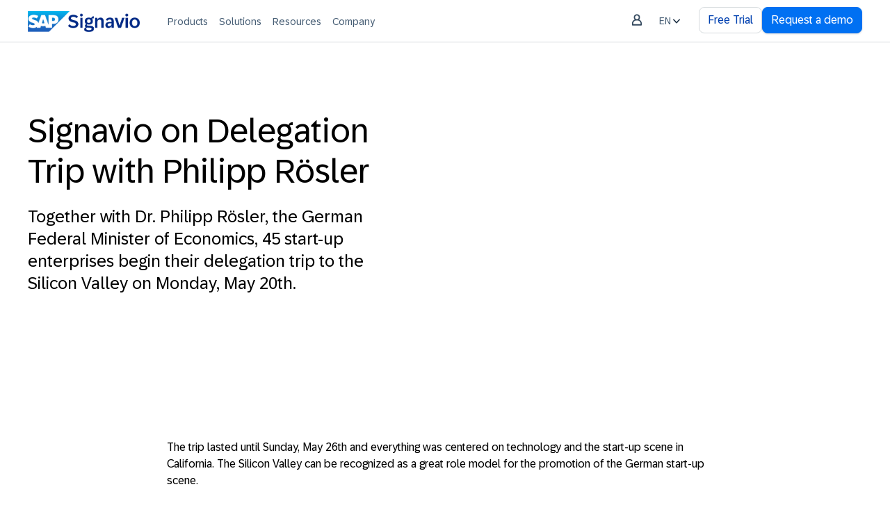

--- FILE ---
content_type: text/html; charset=UTF-8
request_url: https://www.signavio.com/news/signavio-on-delegation-trip-with-philipp-rosler/
body_size: 21802
content:
<!DOCTYPE html>
<html lang="en">
<head>
<meta http-equiv="content-type" content="text/html; charset=utf-8">
    <meta http-equiv="X-UA-Compatible" content="IE=edge">
    <meta name="viewport" content="width=device-width, initial-scale=1">
    <title>Signavio on Delegation Trip with Philipp Rösler  - SAP Signavio</title>
<meta name="description" content="Together with Dr. Philipp Rösler, the German Federal Minister of Economics, 45 start-up enterprises begin their delegation trip to the Silicon Valley on Monday, May 20th." />
<meta name="robots" content="index follow max-snippet:-1 max-image-preview:large max-video-preview:-1" />
<link rel="canonical" href="https://www.signavio.com/news/signavio-on-delegation-trip-with-philipp-rosler/" />
<meta property="og:locale" content="en_US" />
<meta property="og:type" content="article" />
<meta property="og:title" content="Signavio on Delegation Trip with Philipp Rösler  - SAP Signavio" />
<meta property="og:description" content="Together with Dr. Philipp Rösler, the German Federal Minister of Economics, 45 start-up enterprises begin their delegation trip to the Silicon Valley on Monday, May 20th." />
<meta property="og:url" content="https://www.signavio.com/news/signavio-on-delegation-trip-with-philipp-rosler/" />
<meta property="og:site_name" content="SAP Signavio | Business Process Transformation Suite" />
<meta property="article:publisher" content="https://www.facebook.com/SAPSignavio" />
<meta property="article:modified_time" content="2013-05-29T07:56:13+00:00" />
<meta property="og:image" content="https://cdn.signavio.com/uploads/2023/11/SAP-Signavio-Social-Image-1.jpg" />
<meta property="og:image:width" content="1200" />
<meta property="og:image:height" content="630" />
<meta name="twitter:card" content="summary_large_image" />
<meta name="twitter:site" content="@SAPSignavio" />
<meta name="twitter:label1" content="Est. reading time">
<meta name="twitter:data1" content="2 minutes">
<script type="application/ld+json" class="yoast-schema-graph">
{
   "@context":"https://schema.org",
   "@graph":[
      {
         "@type":"Organization",
         "@id":"https://www.signavio.com/#organization",
         "name":"SAP Signavio",
         "url":"https://www.signavio.com/",
         "sameAs":[
            "https://www.linkedin.com/company/signavio-inc/"
         ],
         "logo":{
            "@type":"ImageObject",
            "@id":"https://www.signavio.com/#logo",
            "inLanguage":"en_US",
                        "url":"https://cdn.signavio.com/uploads/2023/11/SAP-Signavio-Social-Image-1.jpg",
            "width":1200,
            "height":630,
            "caption":"SAP Signavio"
         },
         "image":{
            "@id":"https://www.signavio.com/#logo"
         }
      },
      {
         "@type":"WebSite",
         "@id":"https://www.signavio.com/#website",
         "url":"https://www.signavio.com/",
         "name":"Signavio on Delegation Trip with Philipp Rösler  - SAP Signavio",
                  "description":"Together with Dr. Philipp Rösler, the German Federal Minister of Economics, 45 start-up enterprises begin their delegation trip to the Silicon Valley on Monday, May 20th.",
         "publisher":{
            "@id":"https://www.signavio.com/#organization"
         },
         "potentialAction":[
            {
               "@type":"SearchAction",
               "target":"https://www.signavio.com/search/{search_term_string}",
               "query-input":"required name=search_term_string"
            }
         ],
         "inLanguage":"en_US"
      },
      {
         "@type":"ImageObject",
         "@id":"https://www.signavio.com/news/signavio-on-delegation-trip-with-philipp-rosler/#primaryimage",
         "inLanguage":"en_US",
                  "url":"https://cdn.signavio.com/uploads/2023/11/SAP-Signavio-Social-Image-1.jpg",
                  "width":1200,
         "height":630
               },
      {
         "@type":"WebPage",
         "@id":"https://www.signavio.com/news/signavio-on-delegation-trip-with-philipp-rosler/#webpage",
         "url":"https://www.signavio.com/news/signavio-on-delegation-trip-with-philipp-rosler/",
         "name":"Signavio on Delegation Trip with Philipp Rösler  - SAP Signavio",
         "isPartOf":{
            "@id":"https://www.signavio.com/#website"
         },
         "primaryImageOfPage":{
            "@id":"https://www.signavio.com/news/signavio-on-delegation-trip-with-philipp-rosler/#primaryimage"
         },
         "datePublished":"2013-05-29T07:56:13+00:00",
         "dateModified":"2013-05-29T07:56:13+00:00",
         "description":"Together with Dr. Philipp Rösler, the German Federal Minister of Economics, 45 start-up enterprises begin their delegation trip to the Silicon Valley on Monday, May 20th.",
         "breadcrumb":{
            "@id":"https://www.signavio.com/news/signavio-on-delegation-trip-with-philipp-rosler/#breadcrumb"
         },
         "inLanguage":"en_US",
         "potentialAction":[
            {
               "@type":"ReadAction",
               "target":[
                  "https://www.signavio.com/news/signavio-on-delegation-trip-with-philipp-rosler/"
               ]
            }
         ]
      },
      {
         "@type":"BreadcrumbList",
         "@id":"https://www.signavio.com/news/signavio-on-delegation-trip-with-philipp-rosler/#breadcrumb",
         "itemListElement":[
            {
               "@type":"ListItem",
               "position":1,
               "item":{
                  "@type":"WebPage",
                  "@id":"https://www.signavio.com/",
                  "url":"https://www.signavio.com/",
                  "name":"Home"
               }
            },
                        {
               "@type":"ListItem",
                              "position":2,
                              "item":{
                  "@type":"WebPage",
                  "@id":"https://www.signavio.com/news/signavio-on-delegation-trip-with-philipp-rosler/",
                  "url":"https://www.signavio.com/news/signavio-on-delegation-trip-with-philipp-rosler/",
                  "name":"Signavio on Delegation Trip with Philipp Rösler"
               }
            }
         ]
      }
   ]
}
</script>

        <link rel="alternate" hreflang="en" href="https://www.signavio.com/news/signavio-on-delegation-trip-with-philipp-rosler/" />
            <link rel="alternate" hreflang="de" href="https://www.signavio.com/de/news/delegationsreise-mit-bundeswirtschaftsminister-rosler/" />
                            
    <link href="https://www.signavio.com/news/feed/" title="Signavio News Feed (RSS)" type="application/rss+xml" rel="alternate" />
<link href="https://www.signavio.com/events/feed/" title="Signavio Events Feed (RSS)" type="application/rss+xml" rel="alternate" />
<link href="https://www.signavio.com/release-notes/feed/" title="Signavio Products Release Notes (RSS)" type="application/rss+xml" rel="alternate" />    <!-- Styles -->
    <link rel="icon" href="https://www.signavio.com/img/favicon.ico" type="image/x-icon"/>
    <link href="/css/app.css?id=6b78380b9d0aa43bfacfbb1990adc648" rel="stylesheet">
    <script src="https://cdn.jsdelivr.net/npm/vanilla-lazyload@12.0.0/dist/lazyload.min.js"></script>
    <script>
    window.dataLayer = window.dataLayer || [];
    gtag('config', 'GTM-KFWRFCX3');
    gtag('consent', 'default', { 'ad_storage': 'denied', 'ad_user_data': 'denied', 'ad_personalization': 'denied', 'analytics_storage': 'denied', 'functionality_storage': 'denied', 'personalization_storage': 'denied', 'security_storage': 'denied', 'wait_for_update': 500 });
    gtag('set', 'ads_data_redaction', true);

    const cookieName = 'notice_preferences';
    const cookieValue = `; ${document.cookie}`;
    const cookieParts = cookieValue.split(`; ${cookieName}=`);
    if (cookieParts.length === 2)  var noticePreferences = cookieParts.pop().split(';').shift();
    if(noticePreferences && noticePreferences == '2:') {
        gtag('consent', 'update', { 'ad_storage': 'granted', 'ad_user_data': 'granted', 'ad_personalization': 'granted', 'analytics_storage': 'granted', 'functionality_storage': 'granted', 'personalization_storage': 'granted', 'security_storage': 'granted' });
    };
    if(noticePreferences && noticePreferences == '1:') {
        gtag('consent', 'update', { 'analytics_storage': 'granted',  'functionality_storage': 'granted', 'personalization_storage': 'granted', 'security_storage': 'granted' });
    };

    function gtag(){dataLayer.push(arguments);} gtag('js', new Date());
    </script>

    <!-- Google Tag Manager -->
    <script>(function(w,d,s,l,i){w[l]=w[l]||[];w[l].push({'gtm.start':
    new Date().getTime(),event:'gtm.js'});var f=d.getElementsByTagName(s)[0],
    j=d.createElement(s),dl=l!='dataLayer'?'&l='+l:'';j.async=true;j.src=
    'https://www.googletagmanager.com/gtm.js?id='+i+dl;f.parentNode.insertBefore(j,f);
    })(window,document,'script','dataLayer','GTM-KFWRFCX3');</script>
    <!-- End Google Tag Manager -->

    <!-- HubSpot -->
    <script type="text/javascript" id="hs-script-loader" async defer src="//js.hs-scripts.com/2432607.js"></script>

<script src="https://assets.adobedtm.com/ccc66c06b30b/2d6b4beed88d/launch-5f35b33eb843.min.js"></script>
<script>
    // make sure adobeDataLayer exists
    window.adobeDataLayer = window.adobeDataLayer || [];
</script></head>

<body class="bg-white w-full h-screen subpixel-antialiased leading-none font-72brand nothomepagecontainer">
<!-- Google Tag Manager (noscript) -->
	<noscript><iframe src="https://www.googletagmanager.com/ns.html?id=GTM-KFWRFCX3"
	height="0" width="0" style="display:none;visibility:hidden"></iframe></noscript>
	<!-- End Google Tag Manager (noscript) -->
	    <div id="app">
        <div class="hidden xl:block border-b border-solid border-b-gray-300 fixed top-0 right-0 left-0 bg-white z-100">
    <div class="block container max-w-screen-xl">
        <div class="relative flex flex-wrap justify-between bg-white" role="navigation" aria-label="Main Navigation">
            <div class="flex overflow-auto flex-row gap-10 my-auto">
                <div class="flex items-center h-full mt-4">
                    <a href="/">
                        <img src="/img/logo-blue.png" alt="SAP Signavio" style="height: 30px;" class="signavio-logo" />                    </a>
                </div>
                <nav class="flex gap-3 ml-8 self-end text-sm leading-none text-center text-gray-700" role="menubar">
                                            <div class="mainmenu-dropdown transition duration-200 pt-6 h-full cursor-pointer hover:text-sgnvblue-700 pb-5 px-2 border-b-2 border-solid border-white hover:border-sgnvblue-700" role="menuitem">
                                                            <sapn>Products</span>
                            
                            <div class="mainmenu-content left-0 right-0 absolute hidden" style="top:60px">
                                <div class="bg-white text-left text-gray-700 cursor-default mt-1px">
                                    <div class="shadow-lg fixed left-0 right-0 bg-white">
                                        <div class="grid gap-0 grid-cols-12 bg-white overflow-hidden text-black container max-w-screen-xl">
                                                                                                                                                                                                        
                                                        
                                                        
                                                                                                                                                                                <div class="col-span-3 p-8  border-gray-300"  style="background-color: #eff6ff"  >
                                                                <div class="animate-bottom-5">
                                                                    <div>
                                                                        <h2 class="pt-2 pr-3 pb-3 mb-3 font-medium leading-4 border-b border-gray-200">Business process transformation</h2>
                                                                        <a href="https://www.signavio.com/products/process-transformation-suite/">
                                                                            <h3 class="font-medium leading-4 pt-2">SAP Signavio Process<br>Transformation Suite</h3>
                                                                            <p class="mt-4 text-sm leading-4 text-gray-600 text-wrap">Understand, improve, and transform your business processes, and drive operational change –  fast and at scale</p>
                                                                        </a>
                                                                    </div>
                                                                    <div class="pt-0 block">
                                                                        <a href="https://www.signavio.com/products/process-transformation-suite/" class="flex items-start self-start mt-2 text-base text-sgnvblue-700 hover:underline">
                                                                            <div class="flex gap-1 items-center">
                                                                                <span class="self-stretch my-auto">Learn more</span>
                                                                                <img loading="lazy" src="/img/arrowtr.svg" class="shrink-0 my-auto w-4">
                                                                            </div>
                                                                        </a>
                                                                    </div>
                                                                    
                                                                                                                                            <div class="pt-4 mt-4">
                                                                                                                                                                                                                                            
                                                                                                                                                                    <div>
                                                                                                                                                                                    <a href="https://www.signavio.com/products/collaboration-hub/" class="block py-2 text-black leading-4 hover:text-sgnvblue-700 transition duration-200">
                                                                                                SAP Signavio Process<br>Collaboration Hub
                                                                                            </a>
                                                                                                                                                                            </div>
                                                                                                                                                                                                                                                                                                                            
                                                                                                                                                                    <div>
                                                                                                                                                                                    <a href="https://www.signavio.com/products/process-transformation-manager/" class="block py-2 text-black leading-4 hover:text-sgnvblue-700 transition duration-200">
                                                                                                SAP Signavio Process Transformation Manager
                                                                                            </a>
                                                                                                                                                                            </div>
                                                                                                                                                                                                                                                                                                                            
                                                                                                                                                                    <div>
                                                                                                                                                                                    <a href="https://www.signavio.com/products/process-governance/" class="block py-2 text-black leading-4 hover:text-sgnvblue-700 transition duration-200">
                                                                                                SAP Signavio Process Governance
                                                                                            </a>
                                                                                                                                                                            </div>
                                                                                                                                                                                                                                    </div>
                                                                    
                                                                </div>
                                                            </div>
                                                        
                                                                                                                                                                                                                                                                        
                                                                                                                    <div class="col-span-3 p-8  border-gray-300"  >
                                                                <div class="animate-bottom-5">
                                                                                                                                            <h3 class="pt-2 pr-3 pb-3 pl-2 font-medium leading-none border-b border-gray-200">
                                                                            Process analysis and mining
                                                                        </h3>
                                                                                                                                                                                                                
                                                                                                                                                    <a href="https://www.signavio.com/products/process-insights/" class="flex p-3 mt-2 hover:bg-gray-100 rounded-md leading-4 transition duration-200">
                                                                                <div>SAP Signavio Process Insights</div>
                                                                            </a>
                                                                        
                                                                                                                                                                                                                    
                                                                                                                                                    <a href="https://www.signavio.com/products/process-intelligence/" class="flex p-3 mt-2 hover:bg-gray-100 rounded-md leading-4 transition duration-200">
                                                                                <div>SAP Signavio Process Intelligence</div>
                                                                            </a>
                                                                        
                                                                                                                                                                                                                    
                                                                                                                                                    <div class="px-3 py-2 mt-2"><h3 class="xl:mt-4 pl-1 -mb-2 pt-2 -mr-2 pb-3 -ml-2 font-medium leading-none xl:border-b border-gray-200">Business process management</h3></div>
                                                                        
                                                                                                                                                                                                                    
                                                                                                                                                    <a href="https://www.signavio.com/products/process-modeler/" class="flex p-3 mt-2 hover:bg-gray-100 rounded-md leading-4 transition duration-200">
                                                                                <div>SAP Signavio Process Modeler</div>
                                                                            </a>
                                                                        
                                                                                                                                                                                                                    
                                                                                                                                                    <a href="https://www.signavio.com/products/process-explorer/" class="flex p-3 mt-2 hover:bg-gray-100 rounded-md leading-4 transition duration-200">
                                                                                <div>SAP Signavio Process Explorer</div>
                                                                            </a>
                                                                        
                                                                                                                                                                                                                    
                                                                                                                                                    <a href="https://www.signavio.com/products/journey-modeler/" class="flex p-3 mt-2 hover:bg-gray-100 rounded-md leading-4 transition duration-200">
                                                                                <div>SAP Signavio Journey Modeler</div>
                                                                            </a>
                                                                        
                                                                                                                                                                                                            </div>
                                                            </div>
                                                        
                                                        
                                                        
                                                                                                                                                                                                                                                                        
                                                                                                                    <div class="col-span-3 p-8  border-gray-300"  >
                                                                <div class="animate-bottom-5">
                                                                                                                                            <h3 class="pt-2 pr-3 pb-3 pl-2 font-medium leading-none border-b border-gray-200">
                                                                            Added value
                                                                        </h3>
                                                                                                                                                                                                                
                                                                                                                                                    <a href="https://www.signavio.com/business-ai/" class="flex p-3 mt-2 hover:bg-gray-100 rounded-md leading-4 transition duration-200">
                                                                                <div>SAP Business AI</div>
                                                                            </a>
                                                                        
                                                                                                                                                                                                                    
                                                                                                                                                    <a href="https://www.signavio.com/products/value-accelerators/" class="flex p-3 mt-2 hover:bg-gray-100 rounded-md leading-4 transition duration-200">
                                                                                <div>SAP Signavio Value Accelerators</div>
                                                                            </a>
                                                                        
                                                                                                                                                                                                                    
                                                                                                                                                    <a href="https://www.signavio.com/explore-integrations-customers/" class="flex p-3 mt-2 hover:bg-gray-100 rounded-md leading-4 transition duration-200">
                                                                                <div>SAP Signavio integrations</div>
                                                                            </a>
                                                                        
                                                                                                                                                                                                            </div>
                                                            </div>
                                                        
                                                        
                                                        
                                                                                                                                                                                                                                                                        
                                                        
                                                                                                                
                                                            <div class="col-span-3 p-6  border-l  border-gray-300"  >
                                                                <div class="animate-bottom-5">
                                                                                                                                                                                                                                                                                        <a href="https://www.signavio.com/business-transformation-management/" class="block hover:bg-gray-100 px-4 py-4 mb-2 rounded-md transition duration-200">
                                                                            <div>
                                                                                <div class="flex flex-1 shrink gap-4 items-start w-full">
                                                                                                                                                                            <img 
                    data-srcset=""
                    data-sizes="25vw"
             data-src="https://cdn.signavio.com/uploads/2025/12/Nav-Product-BTM-Solutions.svg" alt="BTM-Solutions" class="lazy object-contain w-6">
                                                                                                                                                                        <div class="flex flex-col flex-1 shrink text-wrap">
                                                                                        <h3 class="w-full text-base font-medium leading-5 text-black">Business transformation management solutions</h3>
                                                                                        <p class="mt-4 text-sm leading-4 text-gray-600 mb-0">The journey to become an agile, sustainable and resilient enterprise requires transformation</p>
                                                                                    </div>
                                                                                </div>
                                                                            </div>
                                                                        </a>
                                                                                                                                                                                                                    <a href="https://www.signavio.com/business-ai/" class="block hover:bg-gray-100 px-4 py-4 mb-2 rounded-md transition duration-200">
                                                                            <div>
                                                                                <div class="flex flex-1 shrink gap-4 items-start w-full">
                                                                                                                                                                            <img 
                    data-srcset=""
                    data-sizes="25vw"
             data-src="https://cdn.signavio.com/uploads/2025/12/Nav-Product-AI.svg" alt="Product-AI" class="lazy object-contain w-6">
                                                                                                                                                                        <div class="flex flex-col flex-1 shrink text-wrap">
                                                                                        <h3 class="w-full text-base font-medium leading-5 text-black">SAP Business AI</h3>
                                                                                        <p class="mt-4 text-sm leading-4 text-gray-600 mb-0">Generative AI for the process world</p>
                                                                                    </div>
                                                                                </div>
                                                                            </div>
                                                                        </a>
                                                                                                                                    </div>
                                                            </div>
                                                        
                                                        
                                                                                                                                                                                                                                                </div>
                                    </div>    
                                </div>
                            </div>
                        </div>
                        
                                            <div class="mainmenu-dropdown transition duration-200 pt-6 h-full cursor-pointer hover:text-sgnvblue-700 pb-5 px-2 border-b-2 border-solid border-white hover:border-sgnvblue-700" role="menuitem">
                                                            <sapn>Solutions</span>
                            
                            <div class="mainmenu-content left-0 right-0 absolute hidden" style="top:60px">
                                <div class="bg-white text-left text-gray-700 cursor-default mt-1px">
                                    <div class="shadow-lg fixed left-0 right-0 bg-white">
                                        <div class="grid gap-0 grid-cols-12 bg-white overflow-hidden text-black container max-w-screen-xl">
                                                                                                                                                                                                        
                                                                                                                    <div class="col-span-3 p-8  border-gray-300"  >
                                                                <div class="animate-bottom-5">
                                                                                                                                            <h3 class="pt-2 pr-3 pb-3 pl-2 font-medium leading-none border-b border-gray-200">
                                                                            Business functions
                                                                        </h3>
                                                                                                                                                                                                                
                                                                                                                                                    <a href="https://www.signavio.com/financial-excellence/" class="flex p-3 mt-2 hover:bg-gray-100 rounded-md leading-4 transition duration-200">
                                                                                <div>Finance excellence</div>
                                                                            </a>
                                                                        
                                                                                                                                                                                                                    
                                                                                                                                                    <a href="https://www.signavio.com/highlights/procurement-excellence/" class="flex p-3 mt-2 hover:bg-gray-100 rounded-md leading-4 transition duration-200">
                                                                                <div>Procurement excellence</div>
                                                                            </a>
                                                                        
                                                                                                                                                                                                            </div>
                                                            </div>
                                                        
                                                        
                                                        
                                                                                                                                                                                                                                                                        
                                                                                                                    <div class="col-span-3 p-8  border-gray-300"  >
                                                                <div class="animate-bottom-5">
                                                                                                                                            <h3 class="pt-2 pr-3 pb-3 pl-2 font-medium leading-none border-b border-gray-200">
                                                                            Strategic initiatives
                                                                        </h3>
                                                                                                                                                                                                                
                                                                                                                                                    <a href="https://www.signavio.com/highlights/continuous-improvement/" class="flex p-3 mt-2 hover:bg-gray-100 rounded-md leading-4 transition duration-200">
                                                                                <div>Continuous improvement</div>
                                                                            </a>
                                                                        
                                                                                                                                                                                                                    
                                                                                                                                                    <a href="https://www.signavio.com/highlights/erp-transformation/" class="flex p-3 mt-2 hover:bg-gray-100 rounded-md leading-4 transition duration-200">
                                                                                <div>ERP transformation</div>
                                                                            </a>
                                                                        
                                                                                                                                                                                                                    
                                                                                                                                                    <a href="https://www.signavio.com/highlights/risk-compliance/" class="flex p-3 mt-2 hover:bg-gray-100 rounded-md leading-4 transition duration-200">
                                                                                <div>Risk and compliance</div>
                                                                            </a>
                                                                        
                                                                                                                                                                                                                    
                                                                                                                                                    <a href="https://www.signavio.com/digital-operational-resilience-act/" class="flex p-3 mt-2 hover:bg-gray-100 rounded-md leading-4 transition duration-200">
                                                                                <div>DORA compliance</div>
                                                                            </a>
                                                                        
                                                                                                                                                                                                                    
                                                                                                                                                    <a href="https://www.signavio.com/process-observability/" class="flex p-3 mt-2 hover:bg-gray-100 rounded-md leading-4 transition duration-200">
                                                                                <div>Digital Twin of an Organization</div>
                                                                            </a>
                                                                        
                                                                                                                                                                                                                    
                                                                                                                                                    <a href="https://www.signavio.com/highlights/ai-agent-excellence/" class="flex p-3 mt-2 hover:bg-gray-100 rounded-md leading-4 transition duration-200">
                                                                                <div>AI agent excellence</div>
                                                                            </a>
                                                                        
                                                                                                                                                                                                            </div>
                                                            </div>
                                                        
                                                        
                                                        
                                                                                                                                                                                                                                                                        
                                                                                                                    <div class="col-span-3 p-8  border-gray-300"  >
                                                                <div class="animate-bottom-5">
                                                                                                                                            <h3 class="pt-2 pr-3 pb-3 pl-2 font-medium leading-none border-b border-gray-200">
                                                                            Industries
                                                                        </h3>
                                                                                                                                                                                                                
                                                                                                                                                    <a href="https://www.signavio.com/industries/automotive/" class="flex p-3 mt-2 hover:bg-gray-100 rounded-md leading-4 transition duration-200">
                                                                                <div>Automotive</div>
                                                                            </a>
                                                                        
                                                                                                                                                                                                                    
                                                                                                                                                    <a href="https://www.signavio.com/industries/utilities/" class="flex p-3 mt-2 hover:bg-gray-100 rounded-md leading-4 transition duration-200">
                                                                                <div>Utilities</div>
                                                                            </a>
                                                                        
                                                                                                                                                                                                                    
                                                                                                                                                    <a href="https://www.signavio.com/industries/discrete-manufacturing/" class="flex p-3 mt-2 hover:bg-gray-100 rounded-md leading-4 transition duration-200">
                                                                                <div>Discrete manufacturing</div>
                                                                            </a>
                                                                        
                                                                                                                                                                                                                    
                                                                                                                                                    <a href="https://www.signavio.com/industries/financial-services-and-insurance/" class="flex p-3 mt-2 hover:bg-gray-100 rounded-md leading-4 transition duration-200">
                                                                                <div>Financial services and insurance</div>
                                                                            </a>
                                                                        
                                                                                                                                                                                                                    
                                                                                                                                                    <a href="https://www.signavio.com/industries/consumer-products/" class="flex p-3 mt-2 hover:bg-gray-100 rounded-md leading-4 transition duration-200">
                                                                                <div>Consumer products</div>
                                                                            </a>
                                                                        
                                                                                                                                                                                                            </div>
                                                            </div>
                                                        
                                                        
                                                        
                                                                                                                                                                                                                                                                        
                                                        
                                                                                                                
                                                            <div class="col-span-3 p-6  border-l  border-gray-300"  >
                                                                <div class="animate-bottom-5">
                                                                                                                                                                                                                                                                                        <a href="https://www.signavio.com/success-stories/" class="block hover:bg-gray-100 px-4 py-4 mb-2 rounded-md transition duration-200">
                                                                            <div>
                                                                                <div class="flex flex-1 shrink gap-4 items-start w-full">
                                                                                                                                                                            <img 
                    data-srcset=""
                    data-sizes="25vw"
             data-src="https://cdn.signavio.com/uploads/2025/12/Nav-Solutions-CustomerStories.svg" alt="Customer Stories" class="lazy object-contain w-6">
                                                                                                                                                                        <div class="flex flex-col flex-1 shrink text-wrap">
                                                                                        <h3 class="w-full text-base font-medium leading-5 text-black">Customer stories</h3>
                                                                                        <p class="mt-4 text-sm leading-4 text-gray-600 mb-0">Check out our reference customers for some practical process insights.</p>
                                                                                    </div>
                                                                                </div>
                                                                            </div>
                                                                        </a>
                                                                                                                                                                                                                    <a href="https://www.signavio.com/value-calculator/" class="block hover:bg-gray-100 px-4 py-4 mb-2 rounded-md transition duration-200">
                                                                            <div>
                                                                                <div class="flex flex-1 shrink gap-4 items-start w-full">
                                                                                                                                                                            <img 
                    data-srcset=""
                    data-sizes="25vw"
             data-src="https://cdn.signavio.com/uploads/2025/12/Nav-Resources-Calculator.svg" alt="Calculator" class="lazy object-contain w-6">
                                                                                                                                                                        <div class="flex flex-col flex-1 shrink text-wrap">
                                                                                        <h3 class="w-full text-base font-medium leading-5 text-black">Value Calculator</h3>
                                                                                        <p class="mt-4 text-sm leading-4 text-gray-600 mb-0">Dive into the possibilities with this interactive tool and uncover how SAP Signavio solutions can help drive your SAP ERP transformation.</p>
                                                                                    </div>
                                                                                </div>
                                                                            </div>
                                                                        </a>
                                                                                                                                    </div>
                                                            </div>
                                                        
                                                        
                                                                                                                                                                                                                                                </div>
                                    </div>    
                                </div>
                            </div>
                        </div>
                        
                                            <div class="mainmenu-dropdown transition duration-200 pt-6 h-full cursor-pointer hover:text-sgnvblue-700 pb-5 px-2 border-b-2 border-solid border-white hover:border-sgnvblue-700" role="menuitem">
                                                            <sapn>Resources</span>
                            
                            <div class="mainmenu-content left-0 right-0 absolute hidden" style="top:60px">
                                <div class="bg-white text-left text-gray-700 cursor-default mt-1px">
                                    <div class="shadow-lg fixed left-0 right-0 bg-white">
                                        <div class="grid gap-0 grid-cols-12 bg-white overflow-hidden text-black container max-w-screen-xl">
                                                                                                                                                                                                        
                                                        
                                                        
                                                                                                                                                                                <div class="col-span-3 p-8  border-gray-300"  style="background-color: #eff6ff"  >
                                                                <div class="animate-bottom-5">
                                                                    <div>
                                                                        <h2 class="pt-2 pr-3 pb-3 mb-3 font-medium leading-4 border-b border-gray-200">Wiki</h2>
                                                                        <a href="https://www.signavio.com/wiki/bpm/">
                                                                            <h3 class="font-medium leading-4 pt-2">Business process management</h3>
                                                                            <p class="mt-4 text-sm leading-4 text-gray-600 text-wrap">Business process management is the discipline that brings all process work together. It helps you connect strategy with daily operations and provides the structure for discovering, analyzing, designing, implementing, and optimizing processes.</p>
                                                                        </a>
                                                                    </div>
                                                                    <div class="pt-0 block">
                                                                        <a href="https://www.signavio.com/wiki/bpm/" class="flex items-start self-start mt-2 text-base text-sgnvblue-700 hover:underline">
                                                                            <div class="flex gap-1 items-center">
                                                                                <span class="self-stretch my-auto">Learn more</span>
                                                                                <img loading="lazy" src="/img/arrowtr.svg" class="shrink-0 my-auto w-4">
                                                                            </div>
                                                                        </a>
                                                                    </div>
                                                                    
                                                                                                                                            <div class="pt-4 mt-4">
                                                                                                                                                                                                                                            
                                                                                                                                                                    <div>
                                                                                                                                                                                    <a href="https://www.signavio.com/wiki/process-discovery/" class="block py-2 text-black leading-4 hover:text-sgnvblue-700 transition duration-200">
                                                                                                Process Discovery
                                                                                            </a>
                                                                                                                                                                            </div>
                                                                                                                                                                                                                                                                                                                            
                                                                                                                                                                    <div>
                                                                                                                                                                                    <a href="https://www.signavio.com/wiki/process-design/" class="block py-2 text-black leading-4 hover:text-sgnvblue-700 transition duration-200">
                                                                                                Process design
                                                                                            </a>
                                                                                                                                                                            </div>
                                                                                                                                                                                                                                    </div>
                                                                    
                                                                </div>
                                                            </div>
                                                        
                                                                                                                                                                                                                                                                        
                                                                                                                    <div class="col-span-3 p-8  border-gray-300"  >
                                                                <div class="animate-bottom-5">
                                                                                                                                            <h3 class="pt-2 pr-3 pb-3 pl-2 font-medium leading-none border-b border-gray-200">
                                                                            Resources
                                                                        </h3>
                                                                                                                                                                                                                
                                                                                                                                                    <a href="https://www.signavio.com/resource-center/" class="flex p-3 mt-2 hover:bg-gray-100 rounded-md leading-4 transition duration-200">
                                                                                <div> Resource center</div>
                                                                            </a>
                                                                        
                                                                                                                                                                                                                    
                                                                                                                                                    <a href="https://www.signavio.com/resource-center/?type=webinars" class="flex p-3 mt-2 hover:bg-gray-100 rounded-md leading-4 transition duration-200">
                                                                                <div>On-demand webcasts</div>
                                                                            </a>
                                                                        
                                                                                                                                                                                                                    
                                                                                                                                                    <a href="https://www.signavio.com/success-stories/" class="flex p-3 mt-2 hover:bg-gray-100 rounded-md leading-4 transition duration-200">
                                                                                <div>Customer stories</div>
                                                                            </a>
                                                                        
                                                                                                                                                                                                                    
                                                                                                                                                    <a href="https://www.signavio.com/blog/" class="flex p-3 mt-2 hover:bg-gray-100 rounded-md leading-4 transition duration-200">
                                                                                <div>SAP Signavio blog</div>
                                                                            </a>
                                                                        
                                                                                                                                                                                                                    
                                                                                                                                                    <a href="https://www.signavio.com/blog/product-announcements/" class="flex p-3 mt-2 hover:bg-gray-100 rounded-md leading-4 transition duration-200">
                                                                                <div>Release information</div>
                                                                            </a>
                                                                        
                                                                                                                                                                                                                    
                                                                                                                                                    <a href="https://www.signavio.com/video/featured-videos/" class="flex p-3 mt-2 hover:bg-gray-100 rounded-md leading-4 transition duration-200">
                                                                                <div>Video center</div>
                                                                            </a>
                                                                        
                                                                                                                                                                                                            </div>
                                                            </div>
                                                        
                                                        
                                                        
                                                                                                                                                                                                                                                                        
                                                                                                                    <div class="col-span-3 p-8  border-gray-300"  >
                                                                <div class="animate-bottom-5">
                                                                                                                                            <h3 class="pt-2 pr-3 pb-3 pl-2 font-medium leading-none border-b border-gray-200">
                                                                            Training & consulting
                                                                        </h3>
                                                                                                                                                                                                                
                                                                                                                                                    <a href="https://www.signavio.com/get-started-with-sap-signavio-solutions/" class="flex p-3 mt-2 hover:bg-gray-100 rounded-md leading-4 transition duration-200">
                                                                                <div>Onboarding</div>
                                                                            </a>
                                                                        
                                                                                                                                                                                                                    
                                                                                                                                                    <a href="https://www.signavio.com/video/signavio-tutorial-videos/" class="flex p-3 mt-2 hover:bg-gray-100 rounded-md leading-4 transition duration-200">
                                                                                <div>Tutorial videos</div>
                                                                            </a>
                                                                        
                                                                                                                                                                                                                    
                                                                                                                                                    <a href="https://learning.sap.com/products/business-transformation-management/signavio" class="flex p-3 mt-2 hover:bg-gray-100 rounded-md leading-4 transition duration-200">
                                                                                <div>SAP Signavio on SAP Learning</div>
                                                                            </a>
                                                                        
                                                                                                                                                                                                                    
                                                                                                                                                    <a href="https://pages.community.sap.com/topics/signavio" class="flex p-3 mt-2 hover:bg-gray-100 rounded-md leading-4 transition duration-200">
                                                                                <div>SAP Signavio on SAP Community</div>
                                                                            </a>
                                                                        
                                                                                                                                                                                                                    
                                                                                                                                                    <a href="https://www.signavio.com/services-and-support/" class="flex p-3 mt-2 hover:bg-gray-100 rounded-md leading-4 transition duration-200">
                                                                                <div>Service and support</div>
                                                                            </a>
                                                                        
                                                                                                                                                                                                                    
                                                                                                                                                    <div class="px-3 py-2 mt-2"><h3 class="xl:mt-4 pl-1 -mb-2 pt-2 -mr-2 pb-3 -ml-2 font-medium leading-none xl:border-b border-gray-200">Technical support</h3></div>
                                                                        
                                                                                                                                                                                                                    
                                                                                                                                                    <a href="https://help.sap.com/docs/signavio-process-transformation-suite/signavio-support/overview" class="flex p-3 mt-2 hover:bg-gray-100 rounded-md leading-4 transition duration-200">
                                                                                <div>Get technical support</div>
                                                                            </a>
                                                                        
                                                                                                                                                                                                                    
                                                                                                                                                    <a href="https://www.signavio.com/security/" class="flex p-3 mt-2 hover:bg-gray-100 rounded-md leading-4 transition duration-200">
                                                                                <div>Data security</div>
                                                                            </a>
                                                                        
                                                                                                                                                                                                                    
                                                                                                                                                    <a href="https://www.signavio.com/software-licenses/" class="flex p-3 mt-2 hover:bg-gray-100 rounded-md leading-4 transition duration-200">
                                                                                <div>Software licences</div>
                                                                            </a>
                                                                        
                                                                                                                                                                                                                    
                                                                                                                                                    <a href="https://help.sap.com/whats-new/3c260c717cd045d98d5c8069b8759094?locale=en-US" class="flex p-3 mt-2 hover:bg-gray-100 rounded-md leading-4 transition duration-200">
                                                                                <div>Release notes</div>
                                                                            </a>
                                                                        
                                                                                                                                                                                                            </div>
                                                            </div>
                                                        
                                                        
                                                        
                                                                                                                                                                                                                                                                        
                                                        
                                                                                                                
                                                            <div class="col-span-3 p-6  border-l  border-gray-300"  >
                                                                <div class="animate-bottom-5">
                                                                                                                                            <h3 class="pt-2 pr-3 pb-3 pl-2 m-2 mb-3 font-medium leading-none border-b border-gray-200">
                                                                            Popular downloads
                                                                        </h3>
                                                                                                                                                                                                                                                                                        <a href="https://www.signavio.com/downloads/short-reads/free-bpmn-2-0-poster/" class="block hover:bg-gray-100 px-4 py-4 mb-2 rounded-md transition duration-200">
                                                                            <div>
                                                                                <div class="flex flex-1 shrink gap-4 items-start w-full">
                                                                                                                                                                            <img 
                    data-srcset=""
                    data-sizes="25vw"
             data-src="https://cdn.signavio.com/uploads/2025/12/Nav-Resources-BPMN.svg" alt="BPMN" class="lazy object-contain w-6">
                                                                                                                                                                        <div class="flex flex-col flex-1 shrink text-wrap">
                                                                                        <h3 class="w-full text-base font-medium leading-5 text-black">BPMN 2.0 poster</h3>
                                                                                        <p class="mt-4 text-sm leading-4 text-gray-600 mb-0">Provides optimal support for daily tasks in process management.</p>
                                                                                    </div>
                                                                                </div>
                                                                            </div>
                                                                        </a>
                                                                                                                                                                                                                    <a href="https://www.signavio.com/downloads/short-reads/bpmn-2-0-and-dmn-1-0-poster/" class="block hover:bg-gray-100 px-4 py-4 mb-2 rounded-md transition duration-200">
                                                                            <div>
                                                                                <div class="flex flex-1 shrink gap-4 items-start w-full">
                                                                                                                                                                            <img 
                    data-srcset=""
                    data-sizes="25vw"
             data-src="https://cdn.signavio.com/uploads/2025/12/Nav-Resources-DMN.svg" alt="Resources" class="lazy object-contain w-6">
                                                                                                                                                                        <div class="flex flex-col flex-1 shrink text-wrap">
                                                                                        <h3 class="w-full text-base font-medium leading-5 text-black">DMN 1.0 poster</h3>
                                                                                        <p class="mt-4 text-sm leading-4 text-gray-600 mb-0">This poster shows all BPMN 2.0 and DMN 1.0 core elements side-by-side for easy reference.</p>
                                                                                    </div>
                                                                                </div>
                                                                            </div>
                                                                        </a>
                                                                                                                                                                                                                    <a href="https://www.signavio.com/signavio-bpm-cookbook/" class="block hover:bg-gray-100 px-4 py-4 mb-2 rounded-md transition duration-200">
                                                                            <div>
                                                                                <div class="flex flex-1 shrink gap-4 items-start w-full">
                                                                                                                                                                            <img 
                    data-srcset=""
                    data-sizes="25vw"
             data-src="https://cdn.signavio.com/uploads/2025/12/Nav-Resources-Cookbook.svg" alt="Cookbook" class="lazy object-contain w-6">
                                                                                                                                                                        <div class="flex flex-col flex-1 shrink text-wrap">
                                                                                        <h3 class="w-full text-base font-medium leading-5 text-black">Signavio BPM cookbook</h3>
                                                                                        <p class="mt-4 text-sm leading-4 text-gray-600 mb-0">See real recipes from Signavio employees, mapped out in the easy-to- follow language of BPMN 2.0.</p>
                                                                                    </div>
                                                                                </div>
                                                                            </div>
                                                                        </a>
                                                                                                                                    </div>
                                                            </div>
                                                        
                                                        
                                                                                                                                                                                                                                                </div>
                                    </div>    
                                </div>
                            </div>
                        </div>
                        
                                            <div class="mainmenu-dropdown transition duration-200 pt-6 h-full cursor-pointer hover:text-sgnvblue-700 pb-5 px-2 border-b-2 border-solid border-white hover:border-sgnvblue-700" role="menuitem">
                                                            <sapn>Company</span>
                            
                            <div class="mainmenu-content left-0 right-0 absolute hidden" style="top:60px">
                                <div class="bg-white text-left text-gray-700 cursor-default mt-1px">
                                    <div class="shadow-lg fixed left-0 right-0 bg-white">
                                        <div class="grid gap-0 grid-cols-12 bg-white overflow-hidden text-black container max-w-screen-xl">
                                                                                                                                                                                                        
                                                                                                                    <div class="col-span-3 p-8  border-gray-300"  >
                                                                <div class="animate-bottom-5">
                                                                                                                                            <h3 class="pt-2 pr-3 pb-3 pl-2 font-medium leading-none border-b border-gray-200">
                                                                            Company
                                                                        </h3>
                                                                                                                                                                                                                
                                                                                                                                                    <a href="https://jobs.sap.com/search/?createNewAlert=false&q=%23SAPbpicareer&optionsFacetsDD_department&optionsFacetsDD_customfield3&optionsFacetsDD_country&locationsearch&locale=en_US" class="flex p-3 mt-2 hover:bg-gray-100 rounded-md leading-4 transition duration-200">
                                                                                <div>Career</div>
                                                                            </a>
                                                                        
                                                                                                                                                                                                                    
                                                                                                                                                    <a href="https://www.signavio.com/contact/" class="flex p-3 mt-2 hover:bg-gray-100 rounded-md leading-4 transition duration-200">
                                                                                <div>Contact us</div>
                                                                            </a>
                                                                        
                                                                                                                                                                                                            </div>
                                                            </div>
                                                        
                                                        
                                                        
                                                                                                                                                                                                                                                                        
                                                                                                                    <div class="col-span-3 p-8  border-gray-300"  >
                                                                <div class="animate-bottom-5">
                                                                                                                                            <h3 class="pt-2 pr-3 pb-3 pl-2 font-medium leading-none border-b border-gray-200">
                                                                            News and events
                                                                        </h3>
                                                                                                                                                                                                                
                                                                                                                                                    <a href="https://www.signavio.com/news/" class="flex p-3 mt-2 hover:bg-gray-100 rounded-md leading-4 transition duration-200">
                                                                                <div>SAP Signavio newsroom</div>
                                                                            </a>
                                                                        
                                                                                                                                                                                                                    
                                                                                                                                                    <a href="https://www.signavio.com/events/" class="flex p-3 mt-2 hover:bg-gray-100 rounded-md leading-4 transition duration-200">
                                                                                <div>Upcoming events and webinars</div>
                                                                            </a>
                                                                        
                                                                                                                                                                                                            </div>
                                                            </div>
                                                        
                                                        
                                                        
                                                                                                                                                                                                                                                                        
                                                                                                                    <div class="col-span-3 p-8  border-gray-300"  >
                                                                <div class="animate-bottom-5">
                                                                                                                                            <h3 class="pt-2 pr-3 pb-3 pl-2 font-medium leading-none border-b border-gray-200">
                                                                            Partner
                                                                        </h3>
                                                                                                                                                                                                                
                                                                                                                                                    <a href="https://www.signavio.com/sap-signavio-partners/" class="flex p-3 mt-2 hover:bg-gray-100 rounded-md leading-4 transition duration-200">
                                                                                <div>Find a partner</div>
                                                                            </a>
                                                                        
                                                                                                                                                                                                                    
                                                                                                                                                    <a href="https://www.sap.com/partners/partner-program.html" class="flex p-3 mt-2 hover:bg-gray-100 rounded-md leading-4 transition duration-200">
                                                                                <div>Become a partner</div>
                                                                            </a>
                                                                        
                                                                                                                                                                                                                    
                                                                                                                                                    <a href="https://www.signavio.com/explore-integrations-partners/" class="flex p-3 mt-2 hover:bg-gray-100 rounded-md leading-4 transition duration-200">
                                                                                <div>Become an integration partner</div>
                                                                            </a>
                                                                        
                                                                                                                                                                                                                    
                                                                                                                                                    <a href="https://partneredge.sap.com/en/welcome.html" class="flex p-3 mt-2 hover:bg-gray-100 rounded-md leading-4 transition duration-200">
                                                                                <div>Sign in to SAP Partner Portal</div>
                                                                            </a>
                                                                        
                                                                                                                                                                                                                    
                                                                                                                                                    <a href="https://www.sap.com/store.html" class="flex p-3 mt-2 hover:bg-gray-100 rounded-md leading-4 transition duration-200">
                                                                                <div>SAP Store</div>
                                                                            </a>
                                                                        
                                                                                                                                                                                                            </div>
                                                            </div>
                                                        
                                                        
                                                        
                                                                                                                                                                                                                                                                        
                                                        
                                                        
                                                        
                                                                                                                                                                                <div class="col-span-3 p-8  border-l  border-gray-300"  >
                                                                <div class="animate-bottom-5">
                                                                    <div class="flex flex-col">
                                                                        <div class="flex flex-col w-full">
                                                                                                                                                            <img 
                    data-srcset="https://cdn.signavio.com/uploads/2025/12/TN-ExpertSeries.png 646w, https://cdn.signavio.com/uploads/2025/12/TN-ExpertSeries-600x306.png 600w, https://cdn.signavio.com/uploads/2025/12/TN-ExpertSeries-300x153.png 300w"
                    data-sizes="25vw"
             data-src="https://cdn.signavio.com/uploads/2025/12/TN-ExpertSeries.png" alt="Expert Series" class="lazy "object-contain w-full">
                                                                                                                                                        <h2 class="mt-4 max-w-full text-base font-medium text-black text-wrap leading-6">SAP Expert Series for Transformation Excellence</h2>
                                                                            <p class="mt-4 text-sm leading-4 text-gray-600 leading-5 text-wrap">Watch our new virtual series of expert seminars and informative interviews.</p>
                                                                        </div>
                                                                        <a href="https://www.signavio.com/events/sap-transformation-excellence-summit/sap-expert-series-for-transformation-excellence-registration/" class="flex items-start self-start mt-2 text-base text-sgnvblue-700 hover:underline">
                                                                            <div class="flex gap-1 items-center">
                                                                                <span class="self-stretch my-auto">Watch now</span>
                                                                                <img loading="lazy" src="/img/arrowtr.svg" class="shrink-0 my-auto w-4">
                                                                            </div>
                                                                        </a>
                                                                    </div>
                                                                </div>
                                                            </div>
                                                                                                                                                                                                                                                </div>
                                    </div>    
                                </div>
                            </div>
                        </div>
                        
                                    </nav>
            </div>

            <div class="flex gap-5 justify-center items-center h-full">
                <div class="flex gap-2 items-end self-stretch my-auto">
                    <div class="mt-3 p-2 my-auto text-sm leading-none text-center whitespace-nowrap rounded-lg navigation-menu-lang-login" aria-label="Login">
                        <div class="relative hidden md:block md:mx-2">
   <button type="button" class="group rounded-md inline-flex items-center">
      <span class="text-lg font-normal leading-4 uppercase">
         <img src="/img/login-icon.svg" class="object-contain aspect-square w-4" alt="Login" />
      </span>
   </button>
   <div class="absolute z-10 left-1/2 pt-4 px-2 sm:px-0 navigation-menu-lang-login-content login">
      <div class="shadow-lg rounded-lg">
			<div class="relative bg-white flex flex-col text-left">
            <a class="nav-menu-child-anchor py-1 unlogin hidden transition duration-200" href="https://editor.signavio.com/p/login"><p class="whitespace-no-wrap text-sm pl-4 text-gray-900"> Process Manager<span> Login</span> </p></a>
<a class="nav-menu-child-anchor py-1 unlogin hidden transition duration-200" href="https://workflow.signavio.com/"><p class="whitespace-no-wrap text-sm pl-4 text-gray-900"> Process Governance<span> Login</span> </p></a>
<a class="nav-menu-child-anchor py-1 unlogin hidden transition duration-200" href="https://app-us.signavio.com/p/login"><p class="whitespace-no-wrap text-sm pl-4 text-gray-900"> Process Manager (US)<span> Login</span> </p></a>
<a class="nav-menu-child-anchor py-1 unlogin hidden transition duration-200" href="https://workflow-us.signavio.com/"><p class="whitespace-no-wrap text-sm pl-4 text-gray-900"> Process Governance (US)<span> Login</span> </p></a>
<a class="nav-menu-child-anchor py-1 unlogin hidden transition duration-200" href="https://app-au.signavio.com/p/login"><p class="whitespace-no-wrap text-sm pl-4 text-gray-900"> Process Manager (APAC)<span> Login</span> </p></a>
<a class="nav-menu-child-anchor py-1 unlogin hidden transition duration-200" href="https://workflow-au.signavio.com/"><p class="whitespace-no-wrap text-sm pl-4 text-gray-900"> Process Governance (APAC)<span> Login</span> </p></a>
<a class="nav-menu-child-anchor py-1 americalogin hidden transition duration-200" href="https://app-us.signavio.com/p/login"><p class="whitespace-no-wrap text-sm pl-4 text-gray-900"> Process Manager (US)<span> Login</span> </p></a>
<a class="nav-menu-child-anchor py-1 americalogin hidden transition duration-200" href="https://workflow-us.signavio.com/"><p class="whitespace-no-wrap text-sm pl-4 text-gray-900"> Process Governance (US)<span> Login</span> </p></a>
<a class="nav-menu-child-anchor py-1 americalogin hidden transition duration-200" href="https://editor.signavio.com/p/login"><p class="whitespace-no-wrap text-sm pl-4 text-gray-900"> Process Manager (EMEA)<span> Login</span> </p></a>
<a class="nav-menu-child-anchor py-1 americalogin hidden transition duration-200" href="https://workflow.signavio.com/"><p class="whitespace-no-wrap text-sm pl-4 text-gray-900"> Process Governance (EMEA)<span> Login</span> </p></a>
<a class="nav-menu-child-anchor py-1 apaclogin hidden transition duration-200" href="https://app-au.signavio.com/p/login"><p class="whitespace-no-wrap text-sm pl-4 text-gray-900"> Process Manager (APAC)<span> Login</span> </p></a>
<a class="nav-menu-child-anchor py-1 apaclogin hidden transition duration-200" href="https://workflow-au.signavio.com/"><p class="whitespace-no-wrap text-sm pl-4 text-gray-900"> Process Governance (APAC)<span> Login</span> </p></a>
<a class="nav-menu-child-anchor py-1 apaclogin hidden transition duration-200" href="https://editor.signavio.com/p/login"><p class="whitespace-no-wrap text-sm pl-4 text-gray-900"> Process Manager (EMEA)<span> Login</span> </p></a>
<a class="nav-menu-child-anchor py-1 apaclogin hidden transition duration-200" href="https://workflow.signavio.com/"><p class="whitespace-no-wrap text-sm pl-4 text-gray-900"> Process Governance (EMEA)<span> Login</span> </p></a>
<a class="nav-menu-child-anchor py-1 defaultlogin hidden transition duration-200" href="https://editor.signavio.com/p/login"><p class="whitespace-no-wrap text-sm pl-4 text-gray-900"> Process Manager<span> Login</span> </p></a>
<a class="nav-menu-child-anchor py-1 defaultlogin hidden transition duration-200" href="https://workflow.signavio.com/"><p class="whitespace-no-wrap text-sm pl-4 text-gray-900"> Process Governance<span> Login</span> </p></a>
<a class="nav-menu-child-anchor py-1 canadalogin hidden transition duration-200" href="https://app-ca.signavio.com/"><p class="whitespace-no-wrap text-sm pl-4 text-gray-900"> Process Manager (Canada)<span> Login</span> </p></a>
<a class="nav-menu-child-anchor py-1 canadalogin hidden transition duration-200" href="https://workflow-ca.signavio.com/login"><p class="whitespace-no-wrap text-sm pl-4 text-gray-900"> Process Governance (Canada)<span> Login</span> </p></a>
<a class="nav-menu-child-anchor py-1 japanlogin hidden transition duration-200" href="https://app-jp.signavio.com/"><p class="whitespace-no-wrap text-sm pl-4 text-gray-900"> Process Manager (Japan)<span> Login</span> </p></a>
<a class="nav-menu-child-anchor py-1 japanlogin hidden transition duration-200" href="https://workflow-jp.signavio.com/login"><p class="whitespace-no-wrap text-sm pl-4 text-gray-900"> Process Governance (Japan)<span> Login</span> </p></a>         </div>
      </div>
   </div>
</div>                    </div>
                    <div class="flex gap-2 justify-center items-start self-stretch mt-3 mr-4 p-2 my-auto text-sm leading-none text-center whitespace-nowrap rounded-lg text-gray-700 navigation-menu-lang-login" aria-label="Change Language">
                        <div class="relative text-left md:block">
   <div x-state:on="Item active" x-state:off="Item inactive" class="menu-icon-sap group rounded-md inline-flex items-center cursor-pointer" :class="{ 'text-yellow-400': open, 'text-white': !(open) }" @click="toggle" @mousedown="if (open) $event.preventDefault()" aria-expanded="false" :aria-expanded="open.toString()">
      <div class="uppercase leading-5"> en </div>
      <img src="/img/arrowdown.svg" class="object-contain shrink-0 w-4 aspect-square" />
   </div>
   <div class="absolute z-10 left-1/2 mt-1 pt-3 px-2 sm:px-0 navigation-menu-lang-login-content language">
      <div class="shadow-lg">
			<div class="relative grid bg-white">
            <a class="nav-menu-child-anchor py-1 transition duration-200" href="https://www.signavio.com/news/signavio-on-delegation-trip-with-philipp-rosler/"><p class="whitespace-no-wrap text-sm pl-4 text-gray-900"> English </p></a>
            <a class="nav-menu-child-anchor py-1 transition duration-200" href="https://www.signavio.com/de/news/delegationsreise-mit-bundeswirtschaftsminister-rosler/"><p class="whitespace-no-wrap text-sm pl-4 text-gray-900"> Deutsch </p></a>
            <a class="nav-menu-child-anchor py-1 transition duration-200" href="https://www.signavio.com/fr/"><p class="whitespace-no-wrap text-sm pl-4 text-gray-900"> Français </p></a>
            <a class="nav-menu-child-anchor py-1 transition duration-200" href="https://www.signavio.com/es/"><p class="whitespace-no-wrap text-sm pl-4 text-gray-900"> Español </p></a>
            <a class="nav-menu-child-anchor py-1 transition duration-200" href="https://www.signavio.com/pt-br/"><p class="whitespace-no-wrap text-sm pl-4 text-gray-900"> Português </p></a>
            <a class="nav-menu-child-anchor py-1 transition duration-200" href="https://www.signavio.com/it/"><p class="whitespace-no-wrap text-sm pl-4 text-gray-900"> Italiano </p></a>
            <a class="nav-menu-child-anchor py-1 transition duration-200" href="https://www.signavio.com/jp/"><p class="whitespace-no-wrap text-sm pl-4 text-gray-900"> 日本語 </p></a>
            <a class="nav-menu-child-anchor py-1 transition duration-200" href="https://www.signavio.com/ko/"><p class="whitespace-no-wrap text-sm pl-4 text-gray-900"> 한국어 </p></a>
         </div>
      </div>
   </div>
</div>


                    </div>
                    <a data-trial-code="america" class="freetrialbutton hidden px-3 py-3 mb-0 text-base transition duration-200 leading-3 text-center text-sgnvblue-900 bg-white rounded-lg hover:bg-gray-200 border inline-block whitespace-nowrap" href="https://app-us.signavio.com/try?sgnv_source=website&amp;sgnv_medium=button&amp;sgnv_content=us&amp;sgnv_campaign=Free%20trial&pgid=9625">Free Trial</a>
    <a data-trial-code="europe" class="freetrialbutton hidden defaultftcta px-3 py-3 mb-0 text-base transition duration-200 leading-3 text-center text-sgnvblue-900 bg-white rounded-lg hover:bg-gray-200 border inline-block whitespace-nowrap"  href="https://www.signavio.com/try?sgnv_source=website&amp;sgnv_medium=button&amp;sgnv_content=global&amp;sgnv_campaign=Free%20trial&pgid=9625">Free Trial</a>
    <a data-trial-code="australia" class="freetrialbutton hidden px-3 py-3 mb-0 text-base transition duration-200 leading-3 text-center text-sgnvblue-900 bg-white rounded-lg hover:bg-gray-200 border inline-block whitespace-nowrap" href="https://app-au.signavio.com/try?sgnv_source=website&amp;sgnv_medium=button&amp;sgnv_content=au&amp;sgnv_campaign=Free%20trial&pgid=9625">Free Trial</a>
    <a data-trial-code="japan" class="freetrialbutton hidden px-3 py-3 mb-0 text-base transition duration-200 leading-3 text-center text-sgnvblue-900 bg-white rounded-lg hover:bg-gray-200 border inline-block whitespace-nowrap" href="https://app-jp.signavio.com/try?sgnv_source=website&amp;sgnv_medium=button&amp;sgnv_content=au&amp;sgnv_campaign=Free%20trial&pgid=9625">Free Trial</a>
<script>
        var americastring = "Pacific/Guam,America/Sao_Paulo,America/Noronha,America/Asuncion,America/Campo_Grande,America/Cuiaba,America/Araguaina,America/Argentina/Buenos_Aires,America/Bahia,America/Belem,America/Fortaleza,America/Montevideo,America/Paramaribo,America/Recife,America/Santiago,Antarctica/Palmer,Antarctica/Rothera,Atlantic/Stanley,America/Caracas,America/Barbados,America/Boa_Vista,America/Grand_Turk,America/Guyana,America/La_Paz,America/Manaus,America/Port_of_Spain,America/Porto_Velho,America/Puerto_Rico,America/Santo_Domingo,Atlantic/Bermuda,America/Bogota,America/Cancun,America/Guayaquil,America/Havana,America/Iqaluit,America/Jamaica,America/Lima,America/Nassau,America/New_York,America/Panama,America/Port-au-Prince,America/Rio_Branco,Pacific/Easter,America/Belize,America/Chicago,America/Costa_Rica,America/El_Salvador,America/Guatemala,America/Managua,America/Mexico_City,America/Tegucigalpa,Pacific/Galapagos,America/Dawson_Creek,America/Denver,America/Hermosillo,America/Mazatlan,America/Phoenix,America/Yellowknife,America/Los_Angeles,America/Tijuana,America/Anchorage,Pacific/Honolulu,Pacific/Pago_Pago";
        var europastring = "Asia/Kamchatka,Pacific/Wallis,Pacific/Noumea,Antarctica/DumontDUrville,Asia/Magadan,Asia/Vladivostok,Asia/Yakutsk,Asia/Irkutsk,Asia/Krasnoyarsk,Antarctica/Vostok,Asia/Almaty,Asia/Bishkek,Asia/Omsk,Indian/Chagos,Asia/Aqtau,Asia/Aqtobe,Asia/Ashgabat,Asia/Dushanbe,Asia/Tashkent,Asia/Yekaterinburg,Indian/Kerguelen,Asia/Kabul,Asia/Baku,Asia/Dubai,Asia/Tbilisi,Asia/Yerevan,Europe/Samara,Indian/Mahe,Indian/Mauritius,Indian/Reunion,Asia/Tehran,Africa/Khartoum,Africa/Nairobi,Antarctica/Syowa,Asia/Baghdad,Asia/Qatar,Asia/Riyad,Europe/Minsk,Europe/Moscow,Africa/Windhoek,Africa/Cairo,Africa/Johannesburg,Africa/Maputo,Africa/Tripoli,Asia/Amman,Asia/Beirut,Asia/Damascus,Asia/Gaza,Asia/Jerusalem,Asia/Nicosia,Europe/Athens,Europe/Bucharest,Europe/Chisinau,Europe/Helsinki,Europe/Istanbul,Europe/Kaliningrad,Europe/Kiev,Europe/Riga,Europe/Sofia,Europe/Tallinn,Europe/Vilnius,Africa/Algiers,Africa/Ceuta,Africa/Lagos,Africa/Ndjamena,Africa/Tunis,Europe/Amsterdam,Europe/Andorra,Europe/Belgrade,Europe/Berlin,Europe/Brussels,Europe/Budapest,Europe/Copenhagen,Europe/Gibraltar,Europe/Luxembourg,Europe/Madrid,Europe/Malta,Europe/Monaco,Europe/Oslo,Europe/Paris,Europe/Prague,Europe/Rome,Europe/Stockholm,Europe/Tirane,Europe/Vienna,Europe/Warsaw,Europe/Zurich,Africa/Abidjan,Africa/Accra,Africa/Bissau,Africa/Casablanca,Africa/El_Aaiun,Africa/Monrovia,America/Danmarkshavn,Atlantic/Canary,Atlantic/Faroe,Atlantic/Reykjavik,Etc/GMT,Europe/Dublin,Europe/Lisbon,Europe/London,America/Scoresbysund,Atlantic/Azores,Atlantic/Cape_Verde,Atlantic/South_Georgia,America/Cayenne,America/Godthab,America/Miquelon,America/Curacao,America/Martinique,America/Thule,America/Cayman,Pacific/Marquesas,Pacific/Gambier,Pacific/Tahiti";
        var australiastring = "Pacific/Apia,Pacific/Kiritimati,Pacific/Auckland,Pacific/Fiji,Pacific/Enderbury,Pacific/Fakaofo,Pacific/Tongatapu,Pacific/Funafuti,Pacific/Kwajalein,Pacific/Majuro,Pacific/Nauru,Pacific/Tarawa,Pacific/Wake,Australia/Hobart,Australia/Sydney,Pacific/Efate,Pacific/Guadalcanal,Pacific/Kosrae,Pacific/Norfolk,Pacific/Pohnpei,Australia/Adelaide,Australia/Brisbane,Pacific/Chuuk,Pacific/Port_Moresby,Australia/Darwin,Asia/Dili,Asia/Jayapura,Asia/Seoul,Pacific/Palau,Asia/Pyongyang,Antarctica/Casey,Asia/Brunei,Asia/Choibalsan,Asia/Hong_Kong,Asia/Kuala_Lumpur,Asia/Macau,Asia/Makassar,Asia/Manila,Asia/Shanghai,Asia/Singapore,Asia/Taipei,Asia/Ulaanbaatar,Australia/Perth,Antarctica/Davis,Asia/Bangkok,Asia/Hovd,Asia/Jakarta,Asia/Saigon,Indian/Christmas,Asia/Rangoon,Indian/Cocos,Asia/Dhaka,Asia/Thimphu,Asia/Katmandu,Asia/Calcutta,Asia/Colombo,Antarctica/Mawson,Asia/Karachi,Indian/Maldives,Pacific/Pitcairn,Pacific/Rarotonga,Pacific/Niue";
        var canadastring = "America/Halifax,America/Winnipeg,America/Toronto,America/Edmonton,America/St_Johns,America/Vancouver,America/Regina,America/Whitehorse";
        var japanstring = "Asia/Tokyo";
</script>                    <a class="px-3 py-3 mb-0 text-base transition duration-200 leading-3 text-center text-white bg-sgnvblue-700 rounded-lg hover:bg-sgnvblue-800 border border-sgnvblue-700 hover:border-sgnvblue-800 inline-block whitespace-nowrap shadow" href="https://www.signavio.com/request-a-demo/">
    Request a demo
</a>                </div>
            </div>
        </div>
    </div>
</div><div class="xl:hidden border-b border-solid border-b-gray-300 fixed top-0 right-0 left-0 bg-gray-100 z-100">
    <div class="block container max-w-screen-xl">
        <div class="relative flex flex-wrap gap-10 justify-between" role="navigation" aria-label="Main Navigation">
            <div class="flex overflow-auto flex-row gap-10 my-auto">
                <div class="flex items-center h-full py-3">
                    <a href="/">
                        <img src="/img/logo-blue.png" alt="SAP Signavio" style="height: 24px;" class="signavio-logo" />                    </a>
                </div>
            </div>

            <div class="flex gap-5 justify-center items-center h-full">
                <div class="flex gap-2 items-end self-stretch my-auto">
                    <div class="mt-2 p-2 my-auto text-sm leading-none text-center" id="mobile-login-icon" aria-label="Login">
                        <img src="/img/login-icon.svg" class="object-contain aspect-square w-4 cursor-pointer" />
                    </div>
                    <div class="flex gap-2 justify-center items-start self-stretch mt-2 p-2 my-auto text-sm leading-none text-cente text-gray-700" id="mobile-language-icon" aria-label="Change Language">
                        <div class="cursor-pointer menu-icon-sap group rounded-md inline-flex items-center">
                            <div class="uppercase leading-5"> en </div>
                            <img src="/img/arrowdown.svg" class="object-contain shrink-0 w-4 aspect-square" />
                        </div>
                    </div>
                    <div class="flex shrink-0 self-stretch my-auto w-px h-6 m-2 mt-3 bg-gray-300"></div>
                    <div class="mt-2 p-2 my-auto text-sm leading-none text-center" id="mobile-menu-icon" aria-label="Main Menu">
                        <img src="/img/mobile-menu.svg" class="object-contain aspect-square w-4 mt-px cursor-pointer" />
                    </div>
                </div>
            </div>

        </div>
    </div>
</div>


<div class="hidden xl:hidden" id="mobile-menu-content">
    <div class="sticky bg-white right-0 top-0 mt-2 left-0 py-12 px-6 shadow-lg z-10">
        <div class="flex flex-col flex-1 shrink w-full basis-0">
            <div class="flex flex-col self-center max-w-full w-full mb-8">
                <div class="text-right my-6 px-1 cursor-pointer" id="close-main-menu">
                    <img src="/img/mobile-menu-close.svg" class="object-contain aspect-square w-6 inline-block" />
                </div>
                <nav class="flex flex-col w-full text-sm leading-none text-black">
                                                                        <div class="mobile-nav-main-item">
                                <button class="flex gap-1 items-start py-4 pr-3 pl-2 mt-0 w-full border-b border-gray-200">
                                    <div class="flex flex-1 shrink gap-1 items-start w-full basis-0">
                                        <div class="flex-1 shrink basis-0">Products</div>
                                        <img src="/img/arrowright-mob.svg" class="mobile-nav-expand object-contain shrink-0 aspect-square" alt="Expand" />
                                        <img src="/img/arrowdown-mob.svg" class="mobile-nav-extent hidden object-contain shrink-0 aspect-square" alt="Extent" />
                                    </div>
                                </button>
                                <div class="hidden mobile-nav-content">
                                                                                                                                                                        
                                                
                                                
                                                                                                    
                                                                                                            <div class="flex-1 shrink gap-1 py-4 pr-3 pl-2 w-full font-medium text-black">
                                                            Business process transformation
                                                        </div>
                                                                                                        
                                                                                                            <a href="https://www.signavio.com/products/process-transformation-suite/">
                                                            <button class="flex gap-1 items-start py-4 pr-3 pl-2 w-full border-b border-gray-200 text-left">
                                                                <div class="flex-1 shrink gap-1 w-full">SAP Signavio Process Transformation Suite</div>
                                                            </button>
                                                        </a>
                                                    
                                                                                                                                                                                                                                    
                                                                                                                                                                                                <a href="https://www.signavio.com/products/collaboration-hub/">
                                                                        <button class="flex gap-1 items-start py-4 pr-3 pl-2 w-full border-b border-gray-200 text-left">
                                                                            <div class="flex-1 shrink gap-1 w-full">SAP Signavio Process Collaboration Hub</div>
                                                                        </button>
                                                                    </a>
                                                                                                                                                                                                                                                                                                            
                                                                                                                                                                                                <a href="https://www.signavio.com/products/process-transformation-manager/">
                                                                        <button class="flex gap-1 items-start py-4 pr-3 pl-2 w-full border-b border-gray-200 text-left">
                                                                            <div class="flex-1 shrink gap-1 w-full">SAP Signavio Process Transformation Manager</div>
                                                                        </button>
                                                                    </a>
                                                                                                                                                                                                                                                                                                            
                                                                                                                                                                                                <a href="https://www.signavio.com/products/process-governance/">
                                                                        <button class="flex gap-1 items-start py-4 pr-3 pl-2 w-full border-b border-gray-200 text-left">
                                                                            <div class="flex-1 shrink gap-1 w-full">SAP Signavio Process Governance</div>
                                                                        </button>
                                                                    </a>
                                                                                                                                                                                                                                                                                        
                                                                                                                                                                                
                                                                                                                                                            <div class="flex-1 shrink gap-1 py-4 pr-3 pl-2 w-full font-medium text-black">
                                                            Process analysis and mining
                                                        </div>
                                                    
                                                                                                            
                                                                                                                    <a href="https://www.signavio.com/products/process-insights/">
                                                                <button class="flex gap-1 items-start py-4 pr-3 pl-2 w-full border-b border-gray-200 text-left">
                                                                    <div class="flex-1 shrink gap-1 w-full">SAP Signavio Process Insights</div>
                                                                </button>
                                                            </a>
                                                        
                                                                                                                                                                    
                                                                                                                    <a href="https://www.signavio.com/products/process-intelligence/">
                                                                <button class="flex gap-1 items-start py-4 pr-3 pl-2 w-full border-b border-gray-200 text-left">
                                                                    <div class="flex-1 shrink gap-1 w-full">SAP Signavio Process Intelligence</div>
                                                                </button>
                                                            </a>
                                                        
                                                                                                                                                                    
                                                                                                                    <div class="flex gap-1 items-start py-4 pr-3 pl-2 w-full border-b border-gray-200 text-left">
                                                                <div class="flex-1 shrink gap-1 w-full"><h3 class="xl:mt-4 pl-1 -mb-2 pt-2 -mr-2 pb-3 -ml-2 font-medium leading-none xl:border-b border-gray-200">Business process management</h3></div>
                                                            </div>
                                                        
                                                                                                                                                                    
                                                                                                                    <a href="https://www.signavio.com/products/process-modeler/">
                                                                <button class="flex gap-1 items-start py-4 pr-3 pl-2 w-full border-b border-gray-200 text-left">
                                                                    <div class="flex-1 shrink gap-1 w-full">SAP Signavio Process Modeler</div>
                                                                </button>
                                                            </a>
                                                        
                                                                                                                                                                    
                                                                                                                    <a href="https://www.signavio.com/products/process-explorer/">
                                                                <button class="flex gap-1 items-start py-4 pr-3 pl-2 w-full border-b border-gray-200 text-left">
                                                                    <div class="flex-1 shrink gap-1 w-full">SAP Signavio Process Explorer</div>
                                                                </button>
                                                            </a>
                                                        
                                                                                                                                                                    
                                                                                                                    <a href="https://www.signavio.com/products/journey-modeler/">
                                                                <button class="flex gap-1 items-start py-4 pr-3 pl-2 w-full border-b border-gray-200 text-left">
                                                                    <div class="flex-1 shrink gap-1 w-full">SAP Signavio Journey Modeler</div>
                                                                </button>
                                                            </a>
                                                        
                                                                                                                                                            
                                                
                                                
                                                                                                                                                                                
                                                                                                                                                            <div class="flex-1 shrink gap-1 py-4 pr-3 pl-2 w-full font-medium text-black">
                                                            Added value
                                                        </div>
                                                    
                                                                                                            
                                                                                                                    <a href="https://www.signavio.com/business-ai/">
                                                                <button class="flex gap-1 items-start py-4 pr-3 pl-2 w-full border-b border-gray-200 text-left">
                                                                    <div class="flex-1 shrink gap-1 w-full">SAP Business AI</div>
                                                                </button>
                                                            </a>
                                                        
                                                                                                                                                                    
                                                                                                                    <a href="https://www.signavio.com/products/value-accelerators/">
                                                                <button class="flex gap-1 items-start py-4 pr-3 pl-2 w-full border-b border-gray-200 text-left">
                                                                    <div class="flex-1 shrink gap-1 w-full">SAP Signavio Value Accelerators</div>
                                                                </button>
                                                            </a>
                                                        
                                                                                                                                                                    
                                                                                                                    <a href="https://www.signavio.com/explore-integrations-customers/">
                                                                <button class="flex gap-1 items-start py-4 pr-3 pl-2 w-full border-b border-gray-200 text-left">
                                                                    <div class="flex-1 shrink gap-1 w-full">SAP Signavio integrations</div>
                                                                </button>
                                                            </a>
                                                        
                                                                                                                                                            
                                                
                                                
                                                                                                                                                                                
                                                
                                                                                                    
                                                                                                            
                                                                                                                    <a href="https://www.signavio.com/business-transformation-management/">
                                                                <button class="flex gap-1 items-center py-4 w-full border-b border-gray-200 text-left pl-2">
                                                                    <div class="flex flex-col flex-1 shrink justify-center self-stretch my-auto w-full basis-0 text-wrap">
                                                                        <div class="gap-2 self-stretch w-full text-sm leading-none text-black">Business transformation management solutions</div>
                                                                        <div class="flex-1 shrink gap-2 mt-2 w-full text-sm leading-none text-gray-600">The journey to become an agile, sustainable and resilient enterprise requires transformation</div>
                                                                    </div>
                                                                </button>
                                                            </a>
                                                                                                                                                                    
                                                                                                                    <a href="https://www.signavio.com/business-ai/">
                                                                <button class="flex gap-1 items-center py-4 w-full border-b border-gray-200 text-left pl-2">
                                                                    <div class="flex flex-col flex-1 shrink justify-center self-stretch my-auto w-full basis-0 text-wrap">
                                                                        <div class="gap-2 self-stretch w-full text-sm leading-none text-black">SAP Business AI</div>
                                                                        <div class="flex-1 shrink gap-2 mt-2 w-full text-sm leading-none text-gray-600">Generative AI for the process world</div>
                                                                    </div>
                                                                </button>
                                                            </a>
                                                                                                                                                            
                                                
                                                                                                                                                        </div>
                            </div>
                                                                                                <div class="mobile-nav-main-item">
                                <button class="flex gap-1 items-start py-4 pr-3 pl-2 mt-0 w-full border-b border-gray-200">
                                    <div class="flex flex-1 shrink gap-1 items-start w-full basis-0">
                                        <div class="flex-1 shrink basis-0">Solutions</div>
                                        <img src="/img/arrowright-mob.svg" class="mobile-nav-expand object-contain shrink-0 aspect-square" alt="Expand" />
                                        <img src="/img/arrowdown-mob.svg" class="mobile-nav-extent hidden object-contain shrink-0 aspect-square" alt="Extent" />
                                    </div>
                                </button>
                                <div class="hidden mobile-nav-content">
                                                                                                                                                                        
                                                                                                                                                            <div class="flex-1 shrink gap-1 py-4 pr-3 pl-2 w-full font-medium text-black">
                                                            Business functions
                                                        </div>
                                                    
                                                                                                            
                                                                                                                    <a href="https://www.signavio.com/financial-excellence/">
                                                                <button class="flex gap-1 items-start py-4 pr-3 pl-2 w-full border-b border-gray-200 text-left">
                                                                    <div class="flex-1 shrink gap-1 w-full">Finance excellence</div>
                                                                </button>
                                                            </a>
                                                        
                                                                                                                                                                    
                                                                                                                    <a href="https://www.signavio.com/highlights/procurement-excellence/">
                                                                <button class="flex gap-1 items-start py-4 pr-3 pl-2 w-full border-b border-gray-200 text-left">
                                                                    <div class="flex-1 shrink gap-1 w-full">Procurement excellence</div>
                                                                </button>
                                                            </a>
                                                        
                                                                                                                                                            
                                                
                                                
                                                                                                                                                                                
                                                                                                                                                            <div class="flex-1 shrink gap-1 py-4 pr-3 pl-2 w-full font-medium text-black">
                                                            Strategic initiatives
                                                        </div>
                                                    
                                                                                                            
                                                                                                                    <a href="https://www.signavio.com/highlights/continuous-improvement/">
                                                                <button class="flex gap-1 items-start py-4 pr-3 pl-2 w-full border-b border-gray-200 text-left">
                                                                    <div class="flex-1 shrink gap-1 w-full">Continuous improvement</div>
                                                                </button>
                                                            </a>
                                                        
                                                                                                                                                                    
                                                                                                                    <a href="https://www.signavio.com/highlights/erp-transformation/">
                                                                <button class="flex gap-1 items-start py-4 pr-3 pl-2 w-full border-b border-gray-200 text-left">
                                                                    <div class="flex-1 shrink gap-1 w-full">ERP transformation</div>
                                                                </button>
                                                            </a>
                                                        
                                                                                                                                                                    
                                                                                                                    <a href="https://www.signavio.com/highlights/risk-compliance/">
                                                                <button class="flex gap-1 items-start py-4 pr-3 pl-2 w-full border-b border-gray-200 text-left">
                                                                    <div class="flex-1 shrink gap-1 w-full">Risk and compliance</div>
                                                                </button>
                                                            </a>
                                                        
                                                                                                                                                                    
                                                                                                                    <a href="https://www.signavio.com/digital-operational-resilience-act/">
                                                                <button class="flex gap-1 items-start py-4 pr-3 pl-2 w-full border-b border-gray-200 text-left">
                                                                    <div class="flex-1 shrink gap-1 w-full">DORA compliance</div>
                                                                </button>
                                                            </a>
                                                        
                                                                                                                                                                    
                                                                                                                    <a href="https://www.signavio.com/process-observability/">
                                                                <button class="flex gap-1 items-start py-4 pr-3 pl-2 w-full border-b border-gray-200 text-left">
                                                                    <div class="flex-1 shrink gap-1 w-full">Digital Twin of an Organization</div>
                                                                </button>
                                                            </a>
                                                        
                                                                                                                                                                    
                                                                                                                    <a href="https://www.signavio.com/highlights/ai-agent-excellence/">
                                                                <button class="flex gap-1 items-start py-4 pr-3 pl-2 w-full border-b border-gray-200 text-left">
                                                                    <div class="flex-1 shrink gap-1 w-full">AI agent excellence</div>
                                                                </button>
                                                            </a>
                                                        
                                                                                                                                                            
                                                
                                                
                                                                                                                                                                                
                                                                                                                                                            <div class="flex-1 shrink gap-1 py-4 pr-3 pl-2 w-full font-medium text-black">
                                                            Industries
                                                        </div>
                                                    
                                                                                                            
                                                                                                                    <a href="https://www.signavio.com/industries/automotive/">
                                                                <button class="flex gap-1 items-start py-4 pr-3 pl-2 w-full border-b border-gray-200 text-left">
                                                                    <div class="flex-1 shrink gap-1 w-full">Automotive</div>
                                                                </button>
                                                            </a>
                                                        
                                                                                                                                                                    
                                                                                                                    <a href="https://www.signavio.com/industries/utilities/">
                                                                <button class="flex gap-1 items-start py-4 pr-3 pl-2 w-full border-b border-gray-200 text-left">
                                                                    <div class="flex-1 shrink gap-1 w-full">Utilities</div>
                                                                </button>
                                                            </a>
                                                        
                                                                                                                                                                    
                                                                                                                    <a href="https://www.signavio.com/industries/discrete-manufacturing/">
                                                                <button class="flex gap-1 items-start py-4 pr-3 pl-2 w-full border-b border-gray-200 text-left">
                                                                    <div class="flex-1 shrink gap-1 w-full">Discrete manufacturing</div>
                                                                </button>
                                                            </a>
                                                        
                                                                                                                                                                    
                                                                                                                    <a href="https://www.signavio.com/industries/financial-services-and-insurance/">
                                                                <button class="flex gap-1 items-start py-4 pr-3 pl-2 w-full border-b border-gray-200 text-left">
                                                                    <div class="flex-1 shrink gap-1 w-full">Financial services and insurance</div>
                                                                </button>
                                                            </a>
                                                        
                                                                                                                                                                    
                                                                                                                    <a href="https://www.signavio.com/industries/consumer-products/">
                                                                <button class="flex gap-1 items-start py-4 pr-3 pl-2 w-full border-b border-gray-200 text-left">
                                                                    <div class="flex-1 shrink gap-1 w-full">Consumer products</div>
                                                                </button>
                                                            </a>
                                                        
                                                                                                                                                            
                                                
                                                
                                                                                                                                                                                
                                                
                                                                                                    
                                                                                                            
                                                                                                                    <a href="https://www.signavio.com/success-stories/">
                                                                <button class="flex gap-1 items-center py-4 w-full border-b border-gray-200 text-left pl-2">
                                                                    <div class="flex flex-col flex-1 shrink justify-center self-stretch my-auto w-full basis-0 text-wrap">
                                                                        <div class="gap-2 self-stretch w-full text-sm leading-none text-black">Customer stories</div>
                                                                        <div class="flex-1 shrink gap-2 mt-2 w-full text-sm leading-none text-gray-600">Check out our reference customers for some practical process insights.</div>
                                                                    </div>
                                                                </button>
                                                            </a>
                                                                                                                                                                    
                                                                                                                    <a href="https://www.signavio.com/value-calculator/">
                                                                <button class="flex gap-1 items-center py-4 w-full border-b border-gray-200 text-left pl-2">
                                                                    <div class="flex flex-col flex-1 shrink justify-center self-stretch my-auto w-full basis-0 text-wrap">
                                                                        <div class="gap-2 self-stretch w-full text-sm leading-none text-black">Value Calculator</div>
                                                                        <div class="flex-1 shrink gap-2 mt-2 w-full text-sm leading-none text-gray-600">Dive into the possibilities with this interactive tool and uncover how SAP Signavio solutions can help drive your SAP ERP transformation.</div>
                                                                    </div>
                                                                </button>
                                                            </a>
                                                                                                                                                            
                                                
                                                                                                                                                        </div>
                            </div>
                                                                                                <div class="mobile-nav-main-item">
                                <button class="flex gap-1 items-start py-4 pr-3 pl-2 mt-0 w-full border-b border-gray-200">
                                    <div class="flex flex-1 shrink gap-1 items-start w-full basis-0">
                                        <div class="flex-1 shrink basis-0">Resources</div>
                                        <img src="/img/arrowright-mob.svg" class="mobile-nav-expand object-contain shrink-0 aspect-square" alt="Expand" />
                                        <img src="/img/arrowdown-mob.svg" class="mobile-nav-extent hidden object-contain shrink-0 aspect-square" alt="Extent" />
                                    </div>
                                </button>
                                <div class="hidden mobile-nav-content">
                                                                                                                                                                        
                                                
                                                
                                                                                                    
                                                                                                            <div class="flex-1 shrink gap-1 py-4 pr-3 pl-2 w-full font-medium text-black">
                                                            Wiki
                                                        </div>
                                                                                                        
                                                                                                            <a href="https://www.signavio.com/wiki/bpm/">
                                                            <button class="flex gap-1 items-start py-4 pr-3 pl-2 w-full border-b border-gray-200 text-left">
                                                                <div class="flex-1 shrink gap-1 w-full">Business process management</div>
                                                            </button>
                                                        </a>
                                                    
                                                                                                                                                                                                                                    
                                                                                                                                                                                                <a href="https://www.signavio.com/wiki/process-discovery/">
                                                                        <button class="flex gap-1 items-start py-4 pr-3 pl-2 w-full border-b border-gray-200 text-left">
                                                                            <div class="flex-1 shrink gap-1 w-full">Process Discovery</div>
                                                                        </button>
                                                                    </a>
                                                                                                                                                                                                                                                                                                            
                                                                                                                                                                                                <a href="https://www.signavio.com/wiki/process-design/">
                                                                        <button class="flex gap-1 items-start py-4 pr-3 pl-2 w-full border-b border-gray-200 text-left">
                                                                            <div class="flex-1 shrink gap-1 w-full">Process design</div>
                                                                        </button>
                                                                    </a>
                                                                                                                                                                                                                                                                                        
                                                                                                                                                                                
                                                                                                                                                            <div class="flex-1 shrink gap-1 py-4 pr-3 pl-2 w-full font-medium text-black">
                                                            Resources
                                                        </div>
                                                    
                                                                                                            
                                                                                                                    <a href="https://www.signavio.com/resource-center/">
                                                                <button class="flex gap-1 items-start py-4 pr-3 pl-2 w-full border-b border-gray-200 text-left">
                                                                    <div class="flex-1 shrink gap-1 w-full"> Resource center</div>
                                                                </button>
                                                            </a>
                                                        
                                                                                                                                                                    
                                                                                                                    <a href="https://www.signavio.com/resource-center/?type=webinars">
                                                                <button class="flex gap-1 items-start py-4 pr-3 pl-2 w-full border-b border-gray-200 text-left">
                                                                    <div class="flex-1 shrink gap-1 w-full">On-demand webcasts</div>
                                                                </button>
                                                            </a>
                                                        
                                                                                                                                                                    
                                                                                                                    <a href="https://www.signavio.com/success-stories/">
                                                                <button class="flex gap-1 items-start py-4 pr-3 pl-2 w-full border-b border-gray-200 text-left">
                                                                    <div class="flex-1 shrink gap-1 w-full">Customer stories</div>
                                                                </button>
                                                            </a>
                                                        
                                                                                                                                                                    
                                                                                                                    <a href="https://www.signavio.com/blog/">
                                                                <button class="flex gap-1 items-start py-4 pr-3 pl-2 w-full border-b border-gray-200 text-left">
                                                                    <div class="flex-1 shrink gap-1 w-full">SAP Signavio blog</div>
                                                                </button>
                                                            </a>
                                                        
                                                                                                                                                                    
                                                                                                                    <a href="https://www.signavio.com/blog/product-announcements/">
                                                                <button class="flex gap-1 items-start py-4 pr-3 pl-2 w-full border-b border-gray-200 text-left">
                                                                    <div class="flex-1 shrink gap-1 w-full">Release information</div>
                                                                </button>
                                                            </a>
                                                        
                                                                                                                                                                    
                                                                                                                    <a href="https://www.signavio.com/video/featured-videos/">
                                                                <button class="flex gap-1 items-start py-4 pr-3 pl-2 w-full border-b border-gray-200 text-left">
                                                                    <div class="flex-1 shrink gap-1 w-full">Video center</div>
                                                                </button>
                                                            </a>
                                                        
                                                                                                                                                            
                                                
                                                
                                                                                                                                                                                
                                                                                                                                                            <div class="flex-1 shrink gap-1 py-4 pr-3 pl-2 w-full font-medium text-black">
                                                            Training & consulting
                                                        </div>
                                                    
                                                                                                            
                                                                                                                    <a href="https://www.signavio.com/get-started-with-sap-signavio-solutions/">
                                                                <button class="flex gap-1 items-start py-4 pr-3 pl-2 w-full border-b border-gray-200 text-left">
                                                                    <div class="flex-1 shrink gap-1 w-full">Onboarding</div>
                                                                </button>
                                                            </a>
                                                        
                                                                                                                                                                    
                                                                                                                    <a href="https://www.signavio.com/video/signavio-tutorial-videos/">
                                                                <button class="flex gap-1 items-start py-4 pr-3 pl-2 w-full border-b border-gray-200 text-left">
                                                                    <div class="flex-1 shrink gap-1 w-full">Tutorial videos</div>
                                                                </button>
                                                            </a>
                                                        
                                                                                                                                                                    
                                                                                                                    <a href="https://learning.sap.com/products/business-transformation-management/signavio">
                                                                <button class="flex gap-1 items-start py-4 pr-3 pl-2 w-full border-b border-gray-200 text-left">
                                                                    <div class="flex-1 shrink gap-1 w-full">SAP Signavio on SAP Learning</div>
                                                                </button>
                                                            </a>
                                                        
                                                                                                                                                                    
                                                                                                                    <a href="https://pages.community.sap.com/topics/signavio">
                                                                <button class="flex gap-1 items-start py-4 pr-3 pl-2 w-full border-b border-gray-200 text-left">
                                                                    <div class="flex-1 shrink gap-1 w-full">SAP Signavio on SAP Community</div>
                                                                </button>
                                                            </a>
                                                        
                                                                                                                                                                    
                                                                                                                    <a href="https://www.signavio.com/services-and-support/">
                                                                <button class="flex gap-1 items-start py-4 pr-3 pl-2 w-full border-b border-gray-200 text-left">
                                                                    <div class="flex-1 shrink gap-1 w-full">Service and support</div>
                                                                </button>
                                                            </a>
                                                        
                                                                                                                                                                    
                                                                                                                    <div class="flex gap-1 items-start py-4 pr-3 pl-2 w-full border-b border-gray-200 text-left">
                                                                <div class="flex-1 shrink gap-1 w-full"><h3 class="xl:mt-4 pl-1 -mb-2 pt-2 -mr-2 pb-3 -ml-2 font-medium leading-none xl:border-b border-gray-200">Technical support</h3></div>
                                                            </div>
                                                        
                                                                                                                                                                    
                                                                                                                    <a href="https://help.sap.com/docs/signavio-process-transformation-suite/signavio-support/overview">
                                                                <button class="flex gap-1 items-start py-4 pr-3 pl-2 w-full border-b border-gray-200 text-left">
                                                                    <div class="flex-1 shrink gap-1 w-full">Get technical support</div>
                                                                </button>
                                                            </a>
                                                        
                                                                                                                                                                    
                                                                                                                    <a href="https://www.signavio.com/security/">
                                                                <button class="flex gap-1 items-start py-4 pr-3 pl-2 w-full border-b border-gray-200 text-left">
                                                                    <div class="flex-1 shrink gap-1 w-full">Data security</div>
                                                                </button>
                                                            </a>
                                                        
                                                                                                                                                                    
                                                                                                                    <a href="https://www.signavio.com/software-licenses/">
                                                                <button class="flex gap-1 items-start py-4 pr-3 pl-2 w-full border-b border-gray-200 text-left">
                                                                    <div class="flex-1 shrink gap-1 w-full">Software licences</div>
                                                                </button>
                                                            </a>
                                                        
                                                                                                                                                                    
                                                                                                                    <a href="https://help.sap.com/whats-new/3c260c717cd045d98d5c8069b8759094?locale=en-US">
                                                                <button class="flex gap-1 items-start py-4 pr-3 pl-2 w-full border-b border-gray-200 text-left">
                                                                    <div class="flex-1 shrink gap-1 w-full">Release notes</div>
                                                                </button>
                                                            </a>
                                                        
                                                                                                                                                            
                                                
                                                
                                                                                                                                                                                
                                                
                                                                                                                                                            <div class="flex-1 shrink gap-1 pt-4 pb-2 pr-3 pl-2 w-full font-medium text-black">
                                                            Popular downloads
                                                        </div>
                                                    
                                                                                                            
                                                                                                                    <a href="https://www.signavio.com/downloads/short-reads/free-bpmn-2-0-poster/">
                                                                <button class="flex gap-1 items-center py-4 w-full border-b border-gray-200 text-left pl-2">
                                                                    <div class="flex flex-col flex-1 shrink justify-center self-stretch my-auto w-full basis-0 text-wrap">
                                                                        <div class="gap-2 self-stretch w-full text-sm leading-none text-black">BPMN 2.0 poster</div>
                                                                        <div class="flex-1 shrink gap-2 mt-2 w-full text-sm leading-none text-gray-600">Provides optimal support for daily tasks in process management.</div>
                                                                    </div>
                                                                </button>
                                                            </a>
                                                                                                                                                                    
                                                                                                                    <a href="https://www.signavio.com/downloads/short-reads/bpmn-2-0-and-dmn-1-0-poster/">
                                                                <button class="flex gap-1 items-center py-4 w-full border-b border-gray-200 text-left pl-2">
                                                                    <div class="flex flex-col flex-1 shrink justify-center self-stretch my-auto w-full basis-0 text-wrap">
                                                                        <div class="gap-2 self-stretch w-full text-sm leading-none text-black">DMN 1.0 poster</div>
                                                                        <div class="flex-1 shrink gap-2 mt-2 w-full text-sm leading-none text-gray-600">This poster shows all BPMN 2.0 and DMN 1.0 core elements side-by-side for easy reference.</div>
                                                                    </div>
                                                                </button>
                                                            </a>
                                                                                                                                                                    
                                                                                                                    <a href="https://www.signavio.com/signavio-bpm-cookbook/">
                                                                <button class="flex gap-1 items-center py-4 w-full border-b border-gray-200 text-left pl-2">
                                                                    <div class="flex flex-col flex-1 shrink justify-center self-stretch my-auto w-full basis-0 text-wrap">
                                                                        <div class="gap-2 self-stretch w-full text-sm leading-none text-black">Signavio BPM cookbook</div>
                                                                        <div class="flex-1 shrink gap-2 mt-2 w-full text-sm leading-none text-gray-600">See real recipes from Signavio employees, mapped out in the easy-to- follow language of BPMN 2.0.</div>
                                                                    </div>
                                                                </button>
                                                            </a>
                                                                                                                                                            
                                                
                                                                                                                                                        </div>
                            </div>
                                                                                                <div class="mobile-nav-main-item">
                                <button class="flex gap-1 items-start py-4 pr-3 pl-2 mt-0 w-full border-b border-gray-200">
                                    <div class="flex flex-1 shrink gap-1 items-start w-full basis-0">
                                        <div class="flex-1 shrink basis-0">Company</div>
                                        <img src="/img/arrowright-mob.svg" class="mobile-nav-expand object-contain shrink-0 aspect-square" alt="Expand" />
                                        <img src="/img/arrowdown-mob.svg" class="mobile-nav-extent hidden object-contain shrink-0 aspect-square" alt="Extent" />
                                    </div>
                                </button>
                                <div class="hidden mobile-nav-content">
                                                                                                                                                                        
                                                                                                                                                            <div class="flex-1 shrink gap-1 py-4 pr-3 pl-2 w-full font-medium text-black">
                                                            Company
                                                        </div>
                                                    
                                                                                                            
                                                                                                                    <a href="https://jobs.sap.com/search/?createNewAlert=false&q=%23SAPbpicareer&optionsFacetsDD_department&optionsFacetsDD_customfield3&optionsFacetsDD_country&locationsearch&locale=en_US">
                                                                <button class="flex gap-1 items-start py-4 pr-3 pl-2 w-full border-b border-gray-200 text-left">
                                                                    <div class="flex-1 shrink gap-1 w-full">Career</div>
                                                                </button>
                                                            </a>
                                                        
                                                                                                                                                                    
                                                                                                                    <a href="https://www.signavio.com/contact/">
                                                                <button class="flex gap-1 items-start py-4 pr-3 pl-2 w-full border-b border-gray-200 text-left">
                                                                    <div class="flex-1 shrink gap-1 w-full">Contact us</div>
                                                                </button>
                                                            </a>
                                                        
                                                                                                                                                            
                                                
                                                
                                                                                                                                                                                
                                                                                                                                                            <div class="flex-1 shrink gap-1 py-4 pr-3 pl-2 w-full font-medium text-black">
                                                            News and events
                                                        </div>
                                                    
                                                                                                            
                                                                                                                    <a href="https://www.signavio.com/news/">
                                                                <button class="flex gap-1 items-start py-4 pr-3 pl-2 w-full border-b border-gray-200 text-left">
                                                                    <div class="flex-1 shrink gap-1 w-full">SAP Signavio newsroom</div>
                                                                </button>
                                                            </a>
                                                        
                                                                                                                                                                    
                                                                                                                    <a href="https://www.signavio.com/events/">
                                                                <button class="flex gap-1 items-start py-4 pr-3 pl-2 w-full border-b border-gray-200 text-left">
                                                                    <div class="flex-1 shrink gap-1 w-full">Upcoming events and webinars</div>
                                                                </button>
                                                            </a>
                                                        
                                                                                                                                                            
                                                
                                                
                                                                                                                                                                                
                                                                                                                                                            <div class="flex-1 shrink gap-1 py-4 pr-3 pl-2 w-full font-medium text-black">
                                                            Partner
                                                        </div>
                                                    
                                                                                                            
                                                                                                                    <a href="https://www.signavio.com/sap-signavio-partners/">
                                                                <button class="flex gap-1 items-start py-4 pr-3 pl-2 w-full border-b border-gray-200 text-left">
                                                                    <div class="flex-1 shrink gap-1 w-full">Find a partner</div>
                                                                </button>
                                                            </a>
                                                        
                                                                                                                                                                    
                                                                                                                    <a href="https://www.sap.com/partners/partner-program.html">
                                                                <button class="flex gap-1 items-start py-4 pr-3 pl-2 w-full border-b border-gray-200 text-left">
                                                                    <div class="flex-1 shrink gap-1 w-full">Become a partner</div>
                                                                </button>
                                                            </a>
                                                        
                                                                                                                                                                    
                                                                                                                    <a href="https://www.signavio.com/explore-integrations-partners/">
                                                                <button class="flex gap-1 items-start py-4 pr-3 pl-2 w-full border-b border-gray-200 text-left">
                                                                    <div class="flex-1 shrink gap-1 w-full">Become an integration partner</div>
                                                                </button>
                                                            </a>
                                                        
                                                                                                                                                                    
                                                                                                                    <a href="https://partneredge.sap.com/en/welcome.html">
                                                                <button class="flex gap-1 items-start py-4 pr-3 pl-2 w-full border-b border-gray-200 text-left">
                                                                    <div class="flex-1 shrink gap-1 w-full">Sign in to SAP Partner Portal</div>
                                                                </button>
                                                            </a>
                                                        
                                                                                                                                                                    
                                                                                                                    <a href="https://www.sap.com/store.html">
                                                                <button class="flex gap-1 items-start py-4 pr-3 pl-2 w-full border-b border-gray-200 text-left">
                                                                    <div class="flex-1 shrink gap-1 w-full">SAP Store</div>
                                                                </button>
                                                            </a>
                                                        
                                                                                                                                                            
                                                
                                                
                                                                                                                                                                                
                                                
                                                
                                                
                                                                                                                                                        </div>
                            </div>
                                                            </nav>
            </div>
            <a data-trial-code="america" class="freetrialbutton hidden px-3 py-3 mb-0 text-base transition duration-200 leading-3 text-center text-sgnvblue-900 bg-white rounded-lg hover:bg-gray-200 border inline-block whitespace-nowrap" href="https://app-us.signavio.com/try?sgnv_source=website&amp;sgnv_medium=button&amp;sgnv_content=us&amp;sgnv_campaign=Free%20trial&pgid=9625">Free Trial</a>
    <a data-trial-code="europe" class="freetrialbutton hidden defaultftcta px-3 py-3 mb-0 text-base transition duration-200 leading-3 text-center text-sgnvblue-900 bg-white rounded-lg hover:bg-gray-200 border inline-block whitespace-nowrap"  href="https://www.signavio.com/try?sgnv_source=website&amp;sgnv_medium=button&amp;sgnv_content=global&amp;sgnv_campaign=Free%20trial&pgid=9625">Free Trial</a>
    <a data-trial-code="australia" class="freetrialbutton hidden px-3 py-3 mb-0 text-base transition duration-200 leading-3 text-center text-sgnvblue-900 bg-white rounded-lg hover:bg-gray-200 border inline-block whitespace-nowrap" href="https://app-au.signavio.com/try?sgnv_source=website&amp;sgnv_medium=button&amp;sgnv_content=au&amp;sgnv_campaign=Free%20trial&pgid=9625">Free Trial</a>
    <a data-trial-code="japan" class="freetrialbutton hidden px-3 py-3 mb-0 text-base transition duration-200 leading-3 text-center text-sgnvblue-900 bg-white rounded-lg hover:bg-gray-200 border inline-block whitespace-nowrap" href="https://app-jp.signavio.com/try?sgnv_source=website&amp;sgnv_medium=button&amp;sgnv_content=au&amp;sgnv_campaign=Free%20trial&pgid=9625">Free Trial</a>
<script>
        var americastring = "Pacific/Guam,America/Sao_Paulo,America/Noronha,America/Asuncion,America/Campo_Grande,America/Cuiaba,America/Araguaina,America/Argentina/Buenos_Aires,America/Bahia,America/Belem,America/Fortaleza,America/Montevideo,America/Paramaribo,America/Recife,America/Santiago,Antarctica/Palmer,Antarctica/Rothera,Atlantic/Stanley,America/Caracas,America/Barbados,America/Boa_Vista,America/Grand_Turk,America/Guyana,America/La_Paz,America/Manaus,America/Port_of_Spain,America/Porto_Velho,America/Puerto_Rico,America/Santo_Domingo,Atlantic/Bermuda,America/Bogota,America/Cancun,America/Guayaquil,America/Havana,America/Iqaluit,America/Jamaica,America/Lima,America/Nassau,America/New_York,America/Panama,America/Port-au-Prince,America/Rio_Branco,Pacific/Easter,America/Belize,America/Chicago,America/Costa_Rica,America/El_Salvador,America/Guatemala,America/Managua,America/Mexico_City,America/Tegucigalpa,Pacific/Galapagos,America/Dawson_Creek,America/Denver,America/Hermosillo,America/Mazatlan,America/Phoenix,America/Yellowknife,America/Los_Angeles,America/Tijuana,America/Anchorage,Pacific/Honolulu,Pacific/Pago_Pago";
        var europastring = "Asia/Kamchatka,Pacific/Wallis,Pacific/Noumea,Antarctica/DumontDUrville,Asia/Magadan,Asia/Vladivostok,Asia/Yakutsk,Asia/Irkutsk,Asia/Krasnoyarsk,Antarctica/Vostok,Asia/Almaty,Asia/Bishkek,Asia/Omsk,Indian/Chagos,Asia/Aqtau,Asia/Aqtobe,Asia/Ashgabat,Asia/Dushanbe,Asia/Tashkent,Asia/Yekaterinburg,Indian/Kerguelen,Asia/Kabul,Asia/Baku,Asia/Dubai,Asia/Tbilisi,Asia/Yerevan,Europe/Samara,Indian/Mahe,Indian/Mauritius,Indian/Reunion,Asia/Tehran,Africa/Khartoum,Africa/Nairobi,Antarctica/Syowa,Asia/Baghdad,Asia/Qatar,Asia/Riyad,Europe/Minsk,Europe/Moscow,Africa/Windhoek,Africa/Cairo,Africa/Johannesburg,Africa/Maputo,Africa/Tripoli,Asia/Amman,Asia/Beirut,Asia/Damascus,Asia/Gaza,Asia/Jerusalem,Asia/Nicosia,Europe/Athens,Europe/Bucharest,Europe/Chisinau,Europe/Helsinki,Europe/Istanbul,Europe/Kaliningrad,Europe/Kiev,Europe/Riga,Europe/Sofia,Europe/Tallinn,Europe/Vilnius,Africa/Algiers,Africa/Ceuta,Africa/Lagos,Africa/Ndjamena,Africa/Tunis,Europe/Amsterdam,Europe/Andorra,Europe/Belgrade,Europe/Berlin,Europe/Brussels,Europe/Budapest,Europe/Copenhagen,Europe/Gibraltar,Europe/Luxembourg,Europe/Madrid,Europe/Malta,Europe/Monaco,Europe/Oslo,Europe/Paris,Europe/Prague,Europe/Rome,Europe/Stockholm,Europe/Tirane,Europe/Vienna,Europe/Warsaw,Europe/Zurich,Africa/Abidjan,Africa/Accra,Africa/Bissau,Africa/Casablanca,Africa/El_Aaiun,Africa/Monrovia,America/Danmarkshavn,Atlantic/Canary,Atlantic/Faroe,Atlantic/Reykjavik,Etc/GMT,Europe/Dublin,Europe/Lisbon,Europe/London,America/Scoresbysund,Atlantic/Azores,Atlantic/Cape_Verde,Atlantic/South_Georgia,America/Cayenne,America/Godthab,America/Miquelon,America/Curacao,America/Martinique,America/Thule,America/Cayman,Pacific/Marquesas,Pacific/Gambier,Pacific/Tahiti";
        var australiastring = "Pacific/Apia,Pacific/Kiritimati,Pacific/Auckland,Pacific/Fiji,Pacific/Enderbury,Pacific/Fakaofo,Pacific/Tongatapu,Pacific/Funafuti,Pacific/Kwajalein,Pacific/Majuro,Pacific/Nauru,Pacific/Tarawa,Pacific/Wake,Australia/Hobart,Australia/Sydney,Pacific/Efate,Pacific/Guadalcanal,Pacific/Kosrae,Pacific/Norfolk,Pacific/Pohnpei,Australia/Adelaide,Australia/Brisbane,Pacific/Chuuk,Pacific/Port_Moresby,Australia/Darwin,Asia/Dili,Asia/Jayapura,Asia/Seoul,Pacific/Palau,Asia/Pyongyang,Antarctica/Casey,Asia/Brunei,Asia/Choibalsan,Asia/Hong_Kong,Asia/Kuala_Lumpur,Asia/Macau,Asia/Makassar,Asia/Manila,Asia/Shanghai,Asia/Singapore,Asia/Taipei,Asia/Ulaanbaatar,Australia/Perth,Antarctica/Davis,Asia/Bangkok,Asia/Hovd,Asia/Jakarta,Asia/Saigon,Indian/Christmas,Asia/Rangoon,Indian/Cocos,Asia/Dhaka,Asia/Thimphu,Asia/Katmandu,Asia/Calcutta,Asia/Colombo,Antarctica/Mawson,Asia/Karachi,Indian/Maldives,Pacific/Pitcairn,Pacific/Rarotonga,Pacific/Niue";
        var canadastring = "America/Halifax,America/Winnipeg,America/Toronto,America/Edmonton,America/St_Johns,America/Vancouver,America/Regina,America/Whitehorse";
        var japanstring = "Asia/Tokyo";
</script>            <div class="mt-6"></div>
            <a class="px-3 py-3 mb-0 text-base transition duration-200 leading-3 text-center text-white bg-sgnvblue-700 rounded-lg hover:bg-sgnvblue-800 border border-sgnvblue-700 hover:border-sgnvblue-800 inline-block whitespace-nowrap shadow" href="https://www.signavio.com/request-a-demo/">
    Request a demo
</a>        </div>
    </div>
</div>


<div class="hidden xl:hidden" id="mobile-language-content">
    <div class="sticky bg-white right-0 top-0 mt-2 left-0 py-12 px-6 shadow-lg z-10">
        <div class="flex flex-col flex-1 shrink w-full basis-0">
            <div class="flex flex-col self-center max-w-full whitespace-nowrap w-full mb-8">
                <div class="text-right my-6 px-1 cursor-pointer" id="close-language-menu">
                    <img src="/img/mobile-menu-close.svg" class="object-contain aspect-square w-6 inline-block" />
                </div>
                <nav class="flex flex-col w-full text-sm leading-none text-black">
                    <div>
                        <a href="https://www.signavio.com/news/signavio-on-delegation-trip-with-philipp-rosler/">        
                            <button class="flex gap-1 items-start py-4 pr-3 pl-2 mt-0 w-full border-b border-gray-200">
                                <div class="flex flex-1 shrink gap-1 items-start w-full basis-0">
                                    <div class="flex-1 shrink basis-0">English</div>
                                </div>
                            </button>
                        </a>
                        <a href="https://www.signavio.com/de/news/delegationsreise-mit-bundeswirtschaftsminister-rosler/">        
                            <button class="flex gap-1 items-start py-4 pr-3 pl-2 mt-0 w-full border-b border-gray-200">
                                <div class="flex flex-1 shrink gap-1 items-start w-full basis-0">
                                    <div class="flex-1 shrink basis-0">Deutsch</div>
                                </div>
                            </button>
                        </a>
                        <a href="https://www.signavio.com/fr/">        
                            <button class="flex gap-1 items-start py-4 pr-3 pl-2 mt-0 w-full border-b border-gray-200">
                                <div class="flex flex-1 shrink gap-1 items-start w-full basis-0">
                                    <div class="flex-1 shrink basis-0">Français</div>
                                </div>
                            </button>
                        </a>
                        <a href="https://www.signavio.com/es/">        
                            <button class="flex gap-1 items-start py-4 pr-3 pl-2 mt-0 w-full border-b border-gray-200">
                                <div class="flex flex-1 shrink gap-1 items-start w-full basis-0">
                                    <div class="flex-1 shrink basis-0">Español</div>
                                </div>
                            </button>
                        </a>
                        <a href="https://www.signavio.com/pt-br/">        
                            <button class="flex gap-1 items-start py-4 pr-3 pl-2 mt-0 w-full border-b border-gray-200">
                                <div class="flex flex-1 shrink gap-1 items-start w-full basis-0">
                                    <div class="flex-1 shrink basis-0">Português</div>
                                </div>
                            </button>
                        </a>
                        <a href="https://www.signavio.com/it/">        
                            <button class="flex gap-1 items-start py-4 pr-3 pl-2 mt-0 w-full border-b border-gray-200">
                                <div class="flex flex-1 shrink gap-1 items-start w-full basis-0">
                                    <div class="flex-1 shrink basis-0">Italiano</div>
                                </div>
                            </button>
                        </a>
                        <a href="https://www.signavio.com/jp/">        
                            <button class="flex gap-1 items-start py-4 pr-3 pl-2 mt-0 w-full border-b border-gray-200">
                                <div class="flex flex-1 shrink gap-1 items-start w-full basis-0">
                                    <div class="flex-1 shrink basis-0">日本語</div>
                                </div>
                            </button>
                        </a>
                        <a href="https://www.signavio.com/ko/">        
                            <button class="flex gap-1 items-start py-4 pr-3 pl-2 mt-0 w-full border-b border-gray-200">
                                <div class="flex flex-1 shrink gap-1 items-start w-full basis-0">
                                    <div class="flex-1 shrink basis-0">한국어</div>
                                </div>
                            </button>
                        </a>
                    </div>
                </nav>
            </div>
        </div>
    </div>
</div>

<div class="hidden xl:hidden" id="mobile-login-content">
    <div class="sticky bg-white right-0 top-0 mt-2 left-0 py-12 px-6 shadow-lg z-10">
        <div class="flex flex-col flex-1 shrink w-full basis-0">
            <div class="flex flex-col self-center max-w-full whitespace-nowrap w-full mb-8">
                <div class="text-right my-6 px-1 cursor-pointer" id="close-login-menu">
                    <img src="/img/mobile-menu-close.svg" class="object-contain aspect-square w-6 inline-block" />
                </div>
                <nav class="flex flex-col w-full text-sm leading-none text-black">
                    <div>
                        <a class="block px-5 py-2 border-gray-200 border-b mb-0 unlogin hidden transition duration-200" href="https://editor.signavio.com/p/login"><p class="text-center text-gray-900 mb-0"> Process Manager<span> Login</span> </p></a>
<a class="block px-5 py-2 border-gray-200 border-b mb-0 unlogin hidden transition duration-200" href="https://workflow.signavio.com/"><p class="text-center text-gray-900 mb-0"> Process Governance<span> Login</span> </p></a>
<a class="block px-5 py-2 border-gray-200 border-b mb-0 unlogin hidden transition duration-200" href="https://app-us.signavio.com/p/login"><p class="text-center text-gray-900 mb-0"> Process Manager (US)<span> Login</span> </p></a>
<a class="block px-5 py-2 border-gray-200 border-b mb-0 unlogin hidden transition duration-200" href="https://workflow-us.signavio.com/"><p class="text-center text-gray-900 mb-0"> Process Governance (US)<span> Login</span> </p></a>
<a class="block px-5 py-2 border-gray-200 border-b mb-0 unlogin hidden transition duration-200" href="https://app-au.signavio.com/p/login"><p class="text-center text-gray-900 mb-0"> Process Manager (APAC)<span> Login</span> </p></a>
<a class="block px-5 py-2 border-gray-200 border-b mb-0 unlogin hidden transition duration-200" href="https://workflow-au.signavio.com/"><p class="text-center text-gray-900 mb-0"> Process Governance (APAC)<span> Login</span> </p></a>
<a class="block px-5 py-2 border-gray-200 border-b mb-0 americalogin hidden transition duration-200" href="https://app-us.signavio.com/p/login"><p class="text-center text-gray-900 mb-0"> Process Manager (US)<span> Login</span> </p></a>
<a class="block px-5 py-2 border-gray-200 border-b mb-0 americalogin hidden transition duration-200" href="https://workflow-us.signavio.com/"><p class="text-center text-gray-900 mb-0"> Process Governance (US)<span> Login</span> </p></a>
<a class="block px-5 py-2 border-gray-200 border-b mb-0 americalogin hidden transition duration-200" href="https://editor.signavio.com/p/login"><p class="text-center text-gray-900 mb-0"> Process Manager (EMEA)<span> Login</span> </p></a>
<a class="block px-5 py-2 border-gray-200 border-b mb-0 americalogin hidden transition duration-200" href="https://workflow.signavio.com/"><p class="text-center text-gray-900 mb-0"> Process Governance (EMEA)<span> Login</span> </p></a>
<a class="block px-5 py-2 border-gray-200 border-b mb-0 apaclogin hidden transition duration-200" href="https://app-au.signavio.com/p/login"><p class="text-center text-gray-900 mb-0"> Process Manager (APAC)<span> Login</span> </p></a>
<a class="block px-5 py-2 border-gray-200 border-b mb-0 apaclogin hidden transition duration-200" href="https://workflow-au.signavio.com/"><p class="text-center text-gray-900 mb-0"> Process Governance (APAC)<span> Login</span> </p></a>
<a class="block px-5 py-2 border-gray-200 border-b mb-0 apaclogin hidden transition duration-200" href="https://editor.signavio.com/p/login"><p class="text-center text-gray-900 mb-0"> Process Manager (EMEA)<span> Login</span> </p></a>
<a class="block px-5 py-2 border-gray-200 border-b mb-0 apaclogin hidden transition duration-200" href="https://workflow.signavio.com/"><p class="text-center text-gray-900 mb-0"> Process Governance (EMEA)<span> Login</span> </p></a>
<a class="block px-5 py-2 border-gray-200 border-b mb-0 defaultlogin hidden transition duration-200" href="https://editor.signavio.com/p/login"><p class="text-center text-gray-900 mb-0"> Process Manager<span> Login</span> </p></a>
<a class="block px-5 py-2 border-gray-200 border-b mb-0 defaultlogin hidden transition duration-200" href="https://workflow.signavio.com/"><p class="text-center text-gray-900 mb-0"> Process Governance<span> Login</span> </p></a>
<a class="block px-5 py-2 border-gray-200 border-b mb-0 canadalogin hidden transition duration-200" href="https://app-ca.signavio.com/"><p class="text-center text-gray-900 mb-0"> Process Manager (Canada)<span> Login</span> </p></a>
<a class="block px-5 py-2 border-gray-200 border-b mb-0 canadalogin hidden transition duration-200" href="https://workflow-ca.signavio.com/login"><p class="text-center text-gray-900 mb-0"> Process Governance (Canada)<span> Login</span> </p></a>
<a class="block px-5 py-2 border-gray-200 border-b mb-0 japanlogin hidden transition duration-200" href="https://app-jp.signavio.com/"><p class="text-center text-gray-900 mb-0"> Process Manager (Japan)<span> Login</span> </p></a>
<a class="block px-5 py-2 border-gray-200 border-b mb-0 japanlogin hidden transition duration-200" href="https://workflow-jp.signavio.com/login"><p class="text-center text-gray-900 mb-0"> Process Governance (Japan)<span> Login</span> </p></a>                    </div>
                </nav>
            </div>
        </div>
    </div>
</div>        <div id="wrap">
                <div class="relative">
    
<section class="relative pt-20 lg:pt-40  mb-8 pb-8">
                    <main class="lg:relative container mx-auto max-w-7xl pb-8 lg:pb-0 lg:flex lg:flex-row">
        <div class="w-full lg:w-1/2 py-8 lg:pt-0 lg:pb-12 lg:text-left">
                <div class="xl:pr-16">
                                    <h1 class="block text-3xl leading-9 md:text-5xl md:leading-171 sm:text-4xl sm:leading-12 font-semibold mt-0 mb-4" >Signavio on Delegation Trip with Philipp Rösler</h1>
                                                                                                <p style="font-size: 1.5rem;" class="mt-3 leading-8 text-lg sm:text-xl md:mt-5">
                        Together with Dr. Philipp Rösler, the German Federal Minister of Economics, 45 start-up enterprises begin their delegation trip to the Silicon Valley on Monday, May 20th.
                    </p>
                                                                
                
                                <div class="ctas mt-8">
                                                        </div>
                <div class="clear-both mt-4"></div>
                                            </div>
        </div>
                                
                                    <div class="relative w-full lg:w-1/2 sm:h-72 md:h-96 lg:w-1/2 lg:h-full lg:flex lg:flex-col lg:items-start lg:justify-center lg:mt-28 lg:pl-12">
                                                                    
                                </div>
            </main>
    </section>
</div>
        <div class="flex flex-col">
        <div class="w-full max-w-screen-xl m-auto">
                        <div class="container">
                <div class="main-content single-column">
                                        <div class="content">
    <div class="clear-both h-4"></div>
<p>The trip lasted until Sunday, May 26th and everything was centered on technology and the start-up scene in California. The Silicon Valley can be recognized as a great role model for the promotion of the German start-up scene.</p>
<p>&nbsp;</p>
<p>The goal of the trip was to support the exchange between German and American digital economies and to push innovations. Representatives from Google, SAP Labs, Facebook and Stanford University were in attendance where the delegation was able to exchange insight and dialogue with. Participants discovered the unique entrepreneurial spirit of the Silicon Valley. The major difference between the American and German entrepreneurs is that the Americans are willing to take higher risks because they portray more self-confidence which distinguishes themselves from others.</p>
<p>“We will live and pass the experiences in Germany. Connecting the dots is the successful concept in the US scene”, participants wrote in the official German press release.</p>
<p>&nbsp;</p>
<p>&nbsp;</p>

</div>       


   
                    
                                        
                                    </div>
                <div class="side-content single-column">
                                        <div><div></div></div>



     
                </div>
            </div>
                        <div class="pagination-container w-full clear-both h-12 mt-12 mb-2 flex">
        <div class="flex bg-gray-100 min-w-4/6 justify-around md:justify-between">
                        <div class="prev hover:bg-gray-200  md:w-6/12">
                <a class="prev-button flex text-gray-500 block leading-10 text-lg pr-4 cursor-pointer" href="https://www.signavio.com/news/signavio-took-part-at-the-charity-run-in-berlin">
                   
                        <svg class="relative top-10 mx-2" version="1.1" xmlns="http://www.w3.org/2000/svg" width="100%" height="100%" viewBox="0 0 32 32">
                        <title>action-nav-prev</title>
                        <path fill="#7f7f7f" d="M17.6 10.4c-0.2-0.2-0.51-0.2-0.71 0l-5.75 5.75c-0.2 0.2-0.2 0.51 0 0.71l5.75 5.75c0.24 0.2 0.47 0.2 0.71 0 0.2-0.2 0.2-0.51 0-0.71l-5.4-5.4 5.4-5.4c0.2-0.19 0.2-0.51 0-0.7zM24.5 5h-18c-1.38 0-2.5 1.12-2.5 2.5v18c0 1.38 1.12 2.5 2.5 2.5h18c1.38 0 2.5-1.12 2.5-2.5v-18c0-1.38-1.12-2.5-2.5-2.5zM26 25.5c0 0.83-0.67 1.5-1.5 1.5h-18c-0.83 0-1.5-0.67-1.5-1.5v-18c0-0.83 0.67-1.5 1.5-1.5h18c0.83 0 1.5 0.67 1.5 1.5v18z"></path>
                        </svg>
              
                    <span class="single-paginator-label">Previous news</span>
                </a>
            </div>
                        <div class="pagination-sp bg-gray-300 h-6 w-px mt-3"></div>
                        <div class="next hover:bg-gray-200 md:w-6/12 md:items-center md:justify-end md:flex">
                <a class="next-button flex text-gray-500 block leading-10 text-lg pr-4 cursor-pointer" href="https://www.signavio.com/news/happy-birthday-signavio">
                    <span class="single-paginator-label">Next news</span>
              
                        <svg class="relative top-7 md:top-10 ml-2" version="1.1" xmlns="http://www.w3.org/2000/svg" width="100%" height="100%" viewBox="0 0 32 32">
                        <title>action-nav-next</title>
                        <path fill="#7f7f7f" d="M14.1 10.4c-0.2-0.2-0.51-0.2-0.71 0s-0.2 0.51 0 0.71l5.4 5.4-5.4 5.4c-0.2 0.2-0.2 0.51 0 0.71 0.24 0.2 0.47 0.2 0.71 0l5.75-5.75c0.2-0.2 0.2-0.51 0-0.71l-5.75-5.76zM24.5 5h-18c-1.38 0-2.5 1.12-2.5 2.5v18c0 1.38 1.12 2.5 2.5 2.5h18c1.38 0 2.5-1.12 2.5-2.5v-18c0-1.38-1.12-2.5-2.5-2.5zM26 25.5c0 0.83-0.67 1.5-1.5 1.5h-18c-0.83 0-1.5-0.67-1.5-1.5v-18c0-0.83 0.67-1.5 1.5-1.5h18c0.83 0 1.5 0.67 1.5 1.5v18z"></path>
                        </svg>
                  
                </a>
            </div>
                    </div>

        <div class="canonical-container min-w-2/6 flex justify-center ml-2 bg-gray-100 hover:bg-gray-200">
            <div class="canonical">
                <a class="canonical-button flex text-gray-500 block leading-10 text-lg pr-4 cursor-pointer" href="/news/">
                        <svg class="relative top-10 mr-2" version="1.1" xmlns="http://www.w3.org/2000/svg" width="100%" height="100%" viewBox="0 0 32 32">
                        <title>uniE506</title>
                        <path fill="#7f7f7f" d="M26.5 4h-11q-0.625 0-1.063 0.438t-0.438 1.063v9.5h-8.5q-0.625 0-1.063 0.438t-0.438 1.063v10q0 0.625 0.438 1.063t1.063 0.438h11q0.625 0 1.063-0.438t0.438-1.063v-9.5h8.5q0.625 0 1.063-0.438t0.438-1.063v-10q0-0.625-0.438-1.063t-1.063-0.438zM17 26.5q0 0.188-0.156 0.344t-0.344 0.156h-11q-0.219 0-0.359-0.141t-0.141-0.359v-10q0-0.219 0.141-0.359t0.359-0.141h11q0.188 0 0.344 0.156t0.156 0.344v10zM27 15.5q0 0.219-0.141 0.359t-0.359 0.141h-8.594q-0.156-0.438-0.531-0.719t-0.875-0.281h-1.5v-9.5q0-0.219 0.141-0.359t0.359-0.141h11q0.219 0 0.359 0.141t0.141 0.359v10zM20.25 8h-3.5q-0.219 0-0.359 0.141t-0.141 0.359v4q0 0.219 0.141 0.359t0.359 0.141h3.5q0.219 0 0.359-0.141t0.141-0.359v-4q0-0.219-0.141-0.359t-0.359-0.141zM19.75 12h-2.5v-3h2.5v3zM25.25 9h-3q-0.219 0-0.359 0.141t-0.141 0.359 0.141 0.359 0.359 0.141h3q0.219 0 0.359-0.141t0.141-0.359-0.141-0.359-0.359-0.141zM25.25 12h-3q-0.219 0-0.359 0.141t-0.141 0.359 0.141 0.359 0.359 0.141h3q0.219 0 0.359-0.141t0.141-0.359-0.141-0.359-0.359-0.141zM15.25 18h-8.5q-0.219 0-0.359 0.141t-0.141 0.359 0.141 0.359 0.359 0.141h8.5q0.219 0 0.359-0.141t0.141-0.359-0.141-0.359-0.359-0.141zM15.25 21h-8.5q-0.219 0-0.359 0.141t-0.141 0.359 0.141 0.359 0.359 0.141h8.5q0.219 0 0.359-0.141t0.141-0.359-0.141-0.359-0.359-0.141zM11.25 24h-4.5q-0.219 0-0.359 0.141t-0.141 0.359 0.141 0.359 0.359 0.141h4.5q0.219 0 0.359-0.141t0.141-0.359-0.141-0.359-0.359-0.141zM22.844 18.406q-0.156-0.156-0.359-0.156t-0.359 0.156l-2.5 2.5q-0.125 0.156-0.125 0.359t0.125 0.359q0.156 0.125 0.359 0.125t0.359-0.125l1.656-1.656v3.531q0 1.063-0.531 1.656t-1.469 0.594q-0.219 0-0.359 0.141t-0.141 0.359 0.141 0.359 0.359 0.141q1.375 0 2.188-0.891t0.813-2.359v-3.531l1.656 1.656q0.188 0.125 0.359 0.125t0.359-0.125q0.125-0.156 0.125-0.359t-0.125-0.359z"></path>
                        </svg>
                    <span class="single-paginator-label">Back to news feed</span>
                </a>
            </div>
        </div>
</div>
                    </div>
        <div class="clear-both"></div>
        <div class="extra bg-sgnvblue-100">
                    <div class="main-content single-column">
    
       
        
            
    
    
    
    
    

    
       
    
</div>  
	    </div>
                                    </div>
</div>
            </div>		
        </div>
        <footer class="bg-gray-100" aria-labelledby="footer-heading">
  <h2 id="footer-heading" class="sr-only">Footer</h2>
  <div class="max-w-screen-xl m-auto pt-4 pb-6 px-4 sm:px-6 lg:pt-4 lg:pb-6 lg:px-0">
    <div class="xl:grid xl:grid-cols-2 xl:gap-8 mt-8">
      <div class="grid md:grid-cols-2 gap-8 xl:col-span-2">
                                                                            <div class="md:grid md:grid-cols-2 md:gap-8">
                                                    <div class="">
                                          <h3 class="text-lg font-semibold leading-7 tracking-wider" >Fan Favorites</h3>
                                                                            <ul class="mt-4 space-y-4">
                                                        <li>
                                <a href="https://www.signavio.com/wiki/process-discovery/process-mining/" class="text-sm hover:underline">
                                    Process Mining Guide
                                </a>
                            </li>
                                                        <li>
                                <a href="https://www.signavio.com/post/customer-journey-mapping/" class="text-sm hover:underline">
                                    All about Customer Journey Mapping
                                </a>
                            </li>
                                                        <li>
                                <a href="https://www.signavio.com/downloads/short-reads/free-bpmn-2-0-poster/" class="text-sm hover:underline">
                                    Free BPMN 2.0 poster
                                </a>
                            </li>
                                                        <li>
                                <a href="https://www.signavio.com/downloads/short-reads/bpmn-2-0-and-dmn-1-0-poster/" class="text-sm hover:underline">
                                    Free BPMN 2.0 and DMN 1.0 Poster
                                </a>
                            </li>
                                                        <li>
                                <a href="https://www.signavio.com/business-scenarios/" class="text-sm hover:underline">
                                    Business Scenarios
                                </a>
                            </li>
                                                        <li>
                                <a href="https://www.signavio.com/wiki/bpm/" class="text-sm hover:underline">
                                    Wiki Guide
                                </a>
                            </li>
                                                    </ul>
                                        </div>
                                                                                    <div class="mt-8 md:mt-0">
                                          <h3 class="text-lg font-semibold leading-7 tracking-wider" >Your Process Journey</h3>
                                                                            <ul class="mt-4 space-y-4">
                                                        <li>
                                <a href="https://www.signavio.com/why-choose-signavio/" class="text-sm hover:underline">
                                    Why Choose SAP Signavio?
                                </a>
                            </li>
                                                        <li>
                                <a href="https://www.signavio.com/bpm-software-business-process-management/" class="text-sm hover:underline">
                                    How BPM Software Delivers Value
                                </a>
                            </li>
                                                        <li>
                                <a href="https://www.signavio.com/products/journey-to-process-analytics/" class="text-sm hover:underline">
                                    Journey-to-Process Analytics 
                                </a>
                            </li>
                                                        <li>
                                <a href="https://www.signavio.com/bpmn-2-0-for-efficient-process-design/" class="text-sm hover:underline">
                                    BPMN 2.0 Insights
                                </a>
                            </li>
                                                        <li>
                                <a href="https://www.signavio.com/resource-center/?type=webinars" class="text-sm hover:underline">
                                    Webcasts
                                </a>
                            </li>
                                                        <li>
                                <a href="https://www.signavio.com/resource-center/?type=downloads" class="text-sm hover:underline">
                                    Downloads
                                </a>
                            </li>
                                                    </ul>
                                        </div>
                                </div>
                                                                                                <div class="md:grid md:grid-cols-2 md:gap-8">
                                                    <div class="">
                                          <h3 class="text-lg font-semibold leading-7 tracking-wider" >Hot Topics</h3>
                                                                            <ul class="mt-4 space-y-4">
                                                        <li>
                                <a href="https://www.signavio.com/business-ai/" class="text-sm hover:underline">
                                    SAP Business AI
                                </a>
                            </li>
                                                        <li>
                                <a href="https://www.signavio.com/products/value-accelerators/" class="text-sm hover:underline">
                                    SAP Signavio Value Accelerators
                                </a>
                            </li>
                                                        <li>
                                <a href="https://www.signavio.com/wiki/process-discovery/process-mining/" class="text-sm hover:underline">
                                    What is Process Mining?
                                </a>
                            </li>
                                                        <li>
                                <a href="https://www.signavio.com/business-decision-management/" class="text-sm hover:underline">
                                    Why Decision Management?
                                </a>
                            </li>
                                                    </ul>
                                        </div>
                                                                                    <div class="mt-8 md:mt-0">
                                          <h3 class="text-lg font-semibold leading-7 tracking-wider" >More Information</h3>
                                                                            <ul class="mt-4 space-y-4">
                                                        <li>
                                <a href="https://www.signavio.com/jobs/" class="text-sm hover:underline">
                                    Careers
                                </a>
                            </li>
                                                        <li>
                                <a href="https://www.signavio.com/support/" class="text-sm hover:underline">
                                    Support
                                </a>
                            </li>
                                                        <li>
                                <a href="https://www.signavio.com/security/" class="text-sm hover:underline">
                                    Security and compliance
                                </a>
                            </li>
                                                        <li>
                                <a href="https://www.signavio.com/academic-and-research-alliances/" class="text-sm hover:underline">
                                    Academic Edition
                                </a>
                            </li>
                                                        <li>
                                <a href="https://help.sap.com/whats-new/3c260c717cd045d98d5c8069b8759094?locale=en-US" class="text-sm hover:underline">
                                    Release Notes
                                </a>
                            </li>
                                                        <li>
                                <a href="https://www.signavio.com/software-licenses/" class="text-sm hover:underline">
                                    Software Licenses
                                </a>
                            </li>
                                                        <li>
                                <a href="https://www.signavio.com/browser-compatibility/" class="text-sm hover:underline">
                                    Browser Compatibility
                                </a>
                            </li>
                                                    </ul>
                                        </div>
                                </div>
                                                                                  </div>
    </div>
    <div class="mt-8 border-t border-black pt-4 md:flex md:items-center md:justify-between">
      <div class="flex space-x-2 space-y-2 lg:space-y-0 lg:space-x-6 md:order-2 items-center justify-center">
        <style>
        .fSocialIcon:hover .cls-1{
          fill:#000;
        }
        </style>

        <a href="https://www.linkedin.com/company/signavio-inc" class="text-gray-400 hover:text-gray-300 fSocialIcon">
          <span class="sr-only">Linkedin</span>
          <svg id="Linkedin" fill="currentColor" xmlns="http://www.w3.org/2000/svg" viewBox="0 0 20 40" aria-hidden="true" width="38" height="23">
   <defs>
      <style>
          #Linkedin:hover .cls-1{fill:#0070F2;}
          .cls-1{fill:#000;}
          .cls-1:hover{fill:#0070F2;}
      </style>
   </defs>
   <path class="cls-1" fill-rule="evenodd"  d="M8.43,12a3.77,3.77,0,0,1,2.32-3.46,3.74,3.74,0,0,1,2.17-.22,3.81,3.81,0,0,1,1.92,1,3.71,3.71,0,0,1,1,1.92,3.75,3.75,0,0,1-.21,2.17,3.84,3.84,0,0,1-1.38,1.68A3.76,3.76,0,0,1,8.43,12Z" clip-rule="evenodd"/>
   <path class="cls-1" fill-rule="evenodd"  d="M15.56,18.75H8.81v21h6.75Z" clip-rule="evenodd"/>
   <path class="cls-1" fill-rule="evenodd"  d="M26.81,21.75a9.21,9.21,0,0,1,6.37-2.63,6.41,6.41,0,0,1,2.52.54,6.5,6.5,0,0,1,2.11,1.48,6.4,6.4,0,0,1,1.36,2.19,6.47,6.47,0,0,1,.39,2.54V39.75H33.93V28.12a3.48,3.48,0,0,0-1-2.71,3.57,3.57,0,0,0-2.72-1,4.49,4.49,0,0,0-2.1.48,4.56,4.56,0,0,0-1.65,1.4v13.5H20.06v-21h6.37v3Z" clip-rule="evenodd"/>
</svg>        </a>

      </div>
      <p class="mt-8 text-base text-gray-400 md:mt-0 md:order-1">
      <div class="footer-legal-container max-w-screen-xl">
        <nav id="legal_menu" class="legal-menu w-full clear-both my-4 overflow-hidden">
            <div class="menu-footer-navigation-bar-fr-container">
                <ul id="legal-menu" class="menu text-center md:flex">
                    <li class="text-xs leading-4 my-2 md:my-0 my-0 mr-4 hover:underline"><a style="font-size: 13px; font-weight: 300; line-height: 18px;" href="https://www.signavio.com/legal-info/">Imprint</a></li><li class="text-xs leading-4 my-2 md:my-0 my-0 mr-4 hover:underline"><a style="font-size: 13px; font-weight: 300; line-height: 18px;" href="https://www.signavio.com/terms-and-conditions/">Standard Agreement – T&C</a></li><li class="text-xs leading-4 my-2 md:my-0 my-0 mr-4 hover:underline"><a style="font-size: 13px; font-weight: 300; line-height: 18px;" href="https://www.signavio.com/privacy/">Privacy Statement for SAP Signavio</a></li><li class="text-xs leading-4 my-2 md:my-0 my-0 mr-4 hover:underline"><a style="font-size: 13px; font-weight: 300; line-height: 18px;" href="https://www.sap.com/corporate/en/legal/terms-of-use.html">Terms of Use</a></li><li class="text-xs leading-4 my-2 md:my-0 my-0 mr-4 hover:underline"><a style="font-size: 13px; font-weight: 300; line-height: 18px;" href="https://www.signavio.com/cookies/">Cookie Statement</a></li><li class="text-xs leading-4 my-2 md:my-0 my-0 mr-4 hover:underline"><span style="font-size: 13px; font-weight: 300; line-height: 18px;"><div id="teconsent"></div></span></li>
                </ul>
            </div>
        </nav>
    </div>      </p>
    </div>
  </div>
</footer>    </div>


<script type="text/javascript" src="/js/app.js?id=7543c0978e0c9a84937361cb1ed7d787"></script>
<script type="text/javascript" src="/js/scripts.js?id=391e901fc2ab83ca17045dff41257593"></script>
<script>
var lazyLoadInstance = new LazyLoad({
    elements_selector: ".lazy"
});
</script>
<div class="hidden">
</div>


<script>

function getUniqueFormSessionID(formID) {
  const storageKey = "formSessionIDs";
  const sessionData = JSON.parse(sessionStorage.getItem(storageKey)) || {};
  if (!sessionData[formID]) {
    const uniqueID = crypto.randomUUID();
    sessionData[formID] = uniqueID;
    sessionStorage.setItem(storageKey, JSON.stringify(sessionData));
  }
  return sessionData[formID];
}


window.adobeDataLayer.push({
    'event': 'globalDL',
    'site': {
        'name': 'sig'
    },
    'user': {
        'loginStatus': 'no'
    }
});

window.adobeDataLayer.push({
    'event': 'pageView',
    'page': {
        'url': location.href,
        'name': location.pathname,
        'referrer': document.referrer,
        'title': document.title,
        'section': (location.pathname.split('/')[1]||'/'),
        'language': 'en',
        'country': 'glo'
    },
    'user': {
        'loginStatus': 'no'
    }
});

window.adobeDataLayer.push({
    'event': 'stBeaconReady'
});


window.addEventListener('message', event => {
    if(event.data.type === 'hsFormCallback' && event.data.eventName === 'onFormReady') {
        var uniqueID = getUniqueFormSessionID(event.data.id);

        window.adobeDataLayer.push({
        'event': 'formView',
        'form':{
            'uniqueID': uniqueID,
            'name': 'SIG_G_2026_01_PME_CP_signavio_on_delegation_trip_with_philipp_rosler'
            }
        });
        // push
        window.adobeDataLayer.push({
            'event': 'stlBeaconReady'
        });
    }
});

window.addEventListener('message', event => {
    if(event.data.type === 'hsFormCallback' && event.data.eventName === 'onFormSubmit') {
        var uniqueID = getUniqueFormSessionID(event.data.id);

        window.adobeDataLayer.push({
        'event': 'formSubmit',
        'form': {
            'uniqueID': uniqueID,
            'name': 'SIG_G_2026_01_PME_CP_signavio_on_delegation_trip_with_philipp_rosler',
            'transactionID': event.data.id
            }
        });
        window.adobeDataLayer.push({
            'event': 'stlBeaconReady'
        });
    }
});

window.addEventListener('message', event => {
    if(event.data.type === 'hsFormCallback' && event.data.eventName === 'onFormError') {
        var errors = document.getElementsByClassName("hs-error-msg hs-main-font-element");
        var errorsArray = Array.from(errors);
        var formErrorsArray = [];
        var formErrorsArrayUnique = [];
        var formErrors;
        errorsArray.forEach(element => {
            if(element.innerText != 'undefined') {
                formErrorsArray.push(element.innerText);
            }
        });
        formErrorsArray.forEach(element => {
            if(!formErrorsArrayUnique.includes(element)) {
                formErrorsArrayUnique.push(element)
            }
        });
        formErrorsArrayUnique = formErrorsArrayUnique.toString();

        var uniqueID = getUniqueFormSessionID(event.data.id);

        window.adobeDataLayer.push({
        'event': 'formError',
        'form': {
            'uniqueID': uniqueID,
            'name': 'SIG_G_2026_01_PME_CP_signavio_on_delegation_trip_with_philipp_rosler',
            'errorDescription': formErrorsArrayUnique
            }
        });
        window.adobeDataLayer.push({
            'event': 'stlBeaconReady'
        });
    }
});
</script>


<!-- Adobe Launch Footer Script -->
<script>try{_satellite.pageBottom();}catch(e){console.error(e);}</script></body>
</html>


--- FILE ---
content_type: image/svg+xml
request_url: https://www.signavio.com/img/login-icon.svg
body_size: 1671
content:
<svg width="18" height="19" viewBox="0 0 18 19" fill="none" xmlns="http://www.w3.org/2000/svg">
<path d="M12.5684 9.00781C13.8809 9.5 14.9355 10.332 15.7324 11.5039C16.5527 12.6523 16.9629 13.9766 16.9629 15.4766V17.4805C16.9629 17.7852 16.8691 18.0312 16.6816 18.2188C16.5176 18.4063 16.2832 18.5 15.9785 18.5H1.98633C1.68164 18.5 1.43555 18.4063 1.24805 18.2188C1.08398 18.0312 1.00195 17.7852 1.00195 17.4805V15.4766C1.00195 13.9766 1.40039 12.6523 2.19727 11.5039C3.01758 10.332 4.08398 9.5 5.39648 9.00781C4.45898 8.07031 3.99023 6.91016 3.99023 5.52734C3.99023 4.82422 4.11914 4.16797 4.37695 3.55859C4.63477 2.94922 4.98633 2.42188 5.43164 1.97656C5.90039 1.53125 6.42773 1.17969 7.01367 0.921875C7.62305 0.664062 8.2793 0.535156 8.98242 0.535156C9.68555 0.535156 10.3418 0.664062 10.9512 0.921875C11.5605 1.17969 12.0879 1.53125 12.5332 1.97656C12.9785 2.42188 13.3301 2.94922 13.5879 3.55859C13.8457 4.16797 13.9746 4.82422 13.9746 5.52734C13.9746 6.91016 13.5059 8.07031 12.5684 9.00781ZM8.98242 2.50391C8.13867 2.50391 7.42383 2.79688 6.83789 3.38281C6.27539 3.94531 5.99414 4.66016 5.99414 5.52734C5.99414 6.37109 6.27539 7.08594 6.83789 7.67188C7.42383 8.23438 8.13867 8.51562 8.98242 8.51562C9.82617 8.51562 10.5293 8.23438 11.0918 7.67188C11.6777 7.08594 11.9707 6.37109 11.9707 5.52734C11.9707 4.66016 11.6777 3.94531 11.0918 3.38281C10.5293 2.79688 9.82617 2.50391 8.98242 2.50391ZM14.959 15.4766C14.959 14.7734 14.8301 14.1289 14.5723 13.543C14.3145 12.9336 13.9629 12.4063 13.5176 11.9609C13.0723 11.4922 12.5449 11.1289 11.9355 10.8711C11.3496 10.6133 10.7051 10.4844 10.002 10.4844H7.99805C7.29492 10.4844 6.63867 10.6133 6.0293 10.8711C5.41992 11.1289 4.89258 11.4922 4.44727 11.9609C4.00195 12.4063 3.65039 12.9336 3.39258 13.543C3.13477 14.1289 3.00586 14.7734 3.00586 15.4766V16.4961H14.959V15.4766Z" fill="#354A5F"/>
</svg>


--- FILE ---
content_type: application/x-javascript
request_url: https://assets.adobedtm.com/ccc66c06b30b/2d6b4beed88d/cf365cf6aaa6/RCa715c3ddce6c46c3893e9b068709c400-source.min.js
body_size: 141
content:
// For license information, see `https://assets.adobedtm.com/ccc66c06b30b/2d6b4beed88d/cf365cf6aaa6/RCa715c3ddce6c46c3893e9b068709c400-source.js`.
_satellite.__registerScript('https://assets.adobedtm.com/ccc66c06b30b/2d6b4beed88d/cf365cf6aaa6/RCa715c3ddce6c46c3893e9b068709c400-source.min.js', "return new Promise((function(e){let o=!1,a=function(a){o||(e(),o=!0,_satellite.logger.log(a))};window.SAP&&window.SAP.asyncDataProviders&&Array.isArray(window.SAP.asyncDataProviders.promises)?(Promise.all(window.SAP.asyncDataProviders.promises).then((()=>{a(\"stBeaconReady: asyncDataProviders resolved\")})),setTimeout((function(){a(\"stBeaconReady: asyncDataProviders resolved (timeout)\")}),2e3)):e()}));");

--- FILE ---
content_type: application/javascript; charset=utf-8
request_url: https://www.signavio.com/js/scripts.js?id=391e901fc2ab83ca17045dff41257593
body_size: 21072
content:
/*! For license information please see scripts.js.LICENSE.txt */
(()=>{var e={407:(e,t,n)=>{"use strict";const o=n(299),i=o(((e,t,n)=>e.setAttribute(n,t[n]))),r=o(((e,t,n)=>e[n]=t[n])),s=o(((e,t)=>!e(t))),a=e=>e!=e.toLowerCase();function c(e){var t;if(e)return t=e,document.querySelector(`[data-name="${t}"]`)}e.exports=(e,t={})=>{const{dataName:n,notAppend:o,parent:l=document.body,uniq:u=!0,...d}=t,f=c(n);if(u&&f)return f;const m=document.createElement(e);return n&&(m.dataset.name=n),Object.keys(d).filter(a).map(r(m,t)),Object.keys(d).filter(s(a)).map(i(m,t)),o||l.appendChild(m),m},e.exports.isElementPresent=c},179:e=>{"use strict";e.exports=({autoSize:e,isTitle:t})=>{const n=["modal-main"];return e&&n.push("modal-autosize"),t&&n.push("modal-is-title"),n.join(" ")}},931:(e,t,n)=>{"use strict";const o=n(55),i=n(299),r=n(407);n(181);const s=n(668),a=n(262),c=n(530),l=n(179),u=()=>{},d=o({}),f=i(((e,t,n)=>c(e).addEventListener(n,t))),{isArray:m}=Array;e.exports.open=(e,t={})=>{if(function(e){if(!e)throw Error("inner should be DOM-element!")}(e),c("main"))return;const{beforeShow:n=u,beforeClose:o=u,afterShow:i=u,afterClose:v=u,onOverlayClick:y=u,autoSize:g=!1,index:b=0,helpers:E={},title:k=""}=t;d({beforeClose:o,afterClose:v}),n();const L=m(e),S=E.title&&k||L,w=l({autoSize:g,isTitle:S}),x=r("div",{innerHTML:'\n    <div class="modal-child" data-name="modal-child">\n        <div class="modal-close" data-name="modal-close"></div>\n    </div>\n',className:w,dataName:"modal-main"});((e,t,n)=>{n.map(f(e,t))})("main",h(y),["click","contextmenu"]),c("close").addEventListener("click",p);const C=c("child");return L?s(C,e,{index:b,afterShow:i,helpers:E}):(C.appendChild(e),S&&a(k,C),i(),x)};const h=i(((e,t)=>{t.target===c("main")&&(p(),e(t))})),p=()=>{const e=c("main"),{beforeClose:t=u,afterClose:n=u}=d();e&&(t(),document.body.removeChild(e),n())};e.exports.close=p,e.exports._optionsStore=d,e.exports._onMainClick=h},668:(e,t,n)=>{"use strict";const o=n(317),i=n(55),r=n(407),s=n(262),a=n(530),c=i(),l=i(),u=o(((e,t)=>h(c()+1,e,t))),d=o(((e,t)=>h(c()-1,e,t))),f=o(((e,t)=>{e.hidden=!1,t()})),m=(e,t)=>function n(o){let i=c();const{keyCode:r}=o;if(37===r)--i;else{if(39!==r)return 27===r?document.body.removeEventListener("keydown",n):void 0;++i}h(i,e,t)};function h(e,t,n){const o=n.length-1;if(e<0||e>o)return;c(e),a("nav-left").hidden=!e,a("nav-right").hidden=e===o;const{href:i,title:r}=n[e];t.src=i,t.title=r,t.href=r,t.alt=r,l().title&&s(r,a("child"))}function p(e,t,n){return function o(i){n(i),e.removeEventListener(t,o)}}function v(e,t,n){e.addEventListener(t,p(e,t,n))}e.exports=function(e,t,{afterShow:n,helpers:o,index:i}){c(i),l(o);const s=function(){const e=document.createElement("img");return e.className="modal-image",e}();e.appendChild(s),e.hidden=!0,e.appendChild(r("div",{className:"modal-nav modal-nav-left",dataName:"modal-nav-left",innerHTML:"<span></span>"})),e.appendChild(r("div",{className:"modal-nav modal-nav-right",dataName:"modal-nav-right",innerHTML:'<span data-name="modal-next"></span>'})),h(i,s,t),v(s,"load",f(e,n)),a("nav-left").addEventListener("click",d(s,t)),a("nav-right").addEventListener("click",u(s,t)),document.body.addEventListener("keydown",m(s,t))},e.exports._rmListener=p,e.exports._addListenerOnce=v,e.exports._onKeydown=m,e.exports._indexStore=c,e.exports._helpersStore=l,e.exports._onload=f},530:e=>{"use strict";e.exports=e=>document.querySelector(`[data-name="modal-${e}"]`)},262:(e,t,n)=>{"use strict";const o=n(407),i=n(530);e.exports=(e,t)=>{if(i("title"))return void(i("title-text").textContent=e);const n=o("div",{className:"modal-title",dataName:"modal-title",parent:t});o("span",{parent:n,textContent:e,className:"modal-title-text",dataName:"modal-title-text"})}},920:(e,t,n)=>{"use strict";n.d(t,{a:()=>o});var o=function(e,t){var n=0,o=function(){i(),requestAnimationFrame((function(){return n=window.setTimeout(r,t)}))},i=function(){window.clearTimeout(n),n=0},r=function(){e.canScrollNext()?e.scrollNext():e.scrollTo(0),o()};return{play:o,stop:i}}},613:(e,t,n)=>{"use strict"},389:(e,t,n)=>{"use strict";n.d(t,{_A:()=>i,kT:()=>o});var o=function(e,t,n){e.addEventListener("click",(function(){n.stop(),t.scrollPrev()}),!1)},i=function(e,t,n){e.addEventListener("click",(function(){n.stop(),t.scrollNext()}),!1)}},661:(e,t,n)=>{"use strict";var o=n(931),i=n(325),r=n.n(i);function s(){return s=Object.assign||function(e){for(var t=1;t<arguments.length;t++){var n=arguments[t];for(var o in n)Object.prototype.hasOwnProperty.call(n,o)&&(e[o]=n[o])}return e},s.apply(this,arguments)}function a(e,t){var n={start:function(){return 0},center:function(e){return o(e)/2},end:o};function o(e){return t-e}return{measure:function(o){return"number"==typeof e?t*Number(e):n[e](o)}}}function c(e,t){var n=Math.abs(e-t);function o(t){return t<e}function i(e){return e>t}function r(e){return o(e)||i(e)}return{constrain:function(n){return r(n)?o(n)?e:t:n},length:n,max:t,min:e,reachedAny:r,reachedMax:i,reachedMin:o,removeOffset:function(e){return n?e-n*Math.ceil((e-t)/n):e}}}function l(e,t,n){var o=c(0,e),i=o.min,r=o.constrain,s=e+1,a=u(t);function u(e){return n?Math.abs((s+e)%s):r(e)}function d(){return a}function f(e){return a=u(e),m}var m={add:function(e){return f(d()+e)},clone:function(){return l(e,d(),n)},get:d,set:f,min:i,max:e};return m}function u(){var e=[];var t={add:function(n,o,i,r){return void 0===r&&(r=!1),n.addEventListener(o,i,r),e.push((function(){return n.removeEventListener(o,i,r)})),t},removeAll:function(){return e=e.filter((function(e){return e()})),t}};return t}function d(e){var t=e;function n(e){return t/=e,i}function o(e){return"number"==typeof e?e:e.get()}var i={add:function(e){return t+=o(e),i},divide:n,get:function(){return t},multiply:function(e){return t*=e,i},normalize:function(){return 0!==t&&n(t),i},set:function(e){return t=o(e),i},subtract:function(e){return t-=o(e),i}};return i}function f(e){return e?e/Math.abs(e):0}function m(e,t){return Math.abs(e-t)}function h(e,t){for(var n=[],o=0;o<e.length;o+=t)n.push(e.slice(o,o+t));return n}function p(e){return Object.keys(e).map(Number)}function v(e){return e[y(e)]}function y(e){return Math.max(0,e.length-1)}function g(e,t){var n=e.classList;t&&n.contains(t)&&n.remove(t)}function b(e,t){var n=e.classList;t&&!n.contains(t)&&n.add(t)}function E(e,t,n,o,i,r,s,a,c,l,h,p,v,y,g){var b=e.scroll,E=e.cross,k=["INPUT","SELECT","TEXTAREA"],L=d(0),S=d(0),w=d(0),x=u(),C=u(),A={mouse:2.5,touch:3.5},B={mouse:5,touch:7},M=i?5:16,I=!1,T=!1,q=!1,O=!1;function P(e){if(!(O="mousedown"===e.type)||0===e.button){var t,i,a=m(o.get(),s.get())>=2,c=O||!a,u=(t=e.target,i=t.nodeName||"",!(k.indexOf(i)>-1)),d=a||O&&u;I=!0,r.pointerDown(e),w.set(o),o.set(s),l.useBaseMass().useSpeed(80),function(){var e=O?document:n;C.add(e,"touchmove",D).add(e,"touchend",N).add(e,"mousemove",D).add(e,"mouseup",N)}(),L.set(r.readPoint(e,b)),S.set(r.readPoint(e,E)),v.emit("pointerDown"),c&&(q=!1),d&&e.preventDefault()}}function D(e){if(!T&&!O){if(!e.cancelable)return N();var n=r.readPoint(e,b).get(),i=r.readPoint(e,E).get(),s=m(n,L.get()),c=m(i,S.get());if(!(T=s>c)&&!q)return N()}var l=r.pointerMove(e);!q&&l&&(q=!0),a.start(),o.add(t.applyTo(l)),e.preventDefault()}function N(){var e=h.byDistance(0,!1).index!==p.get(),n=r.pointerUp()*(i?B:A)[O?"mouse":"touch"],s=function(e,t){var n=p.clone().add(-1*f(e)),o=n.get()===p.min||n.get()===p.max,r=h.byDistance(e,!i).distance;return i||Math.abs(e)<20?r:!y&&o?.6*r:g&&t?.5*r:h.byIndex(n.get(),0).distance}(t.applyTo(n),e),a=function(e,t){if(0===e||0===t)return 0;if(Math.abs(e)<=Math.abs(t))return 0;var n=m(Math.abs(e),Math.abs(t));return Math.abs(n/e)}(n,s),u=m(o.get(),w.get())>=.5,d=e&&a>.75,b=Math.abs(n)<20,E=d?10:M,k=d?1+2.5*a:1;u&&!O&&(q=!0),T=!1,I=!1,C.removeAll(),l.useSpeed(b?9:E).useMass(k),c.distance(s,!i),O=!1,v.emit("pointerUp")}function _(e){q&&e.preventDefault()}return{addActivationEvents:function(){var e=n;x.add(e,"touchmove",(function(){})).add(e,"touchend",(function(){})).add(e,"touchstart",P).add(e,"mousedown",P).add(e,"touchcancel",N).add(e,"contextmenu",N).add(e,"click",_)},clickAllowed:function(){return!q},pointerDown:function(){return I},removeAllEvents:function(){x.removeAll(),C.removeAll()}}}function k(e,t,n){var o,i,r=(o=2,i=Math.pow(10,o),function(e){return Math.round(e*i)/i}),s=d(0),a=d(0),c=d(0),l=0,u=t,m=n;function h(e){return u=e,v}function p(e){return m=e,v}var v={direction:function(){return l},seek:function(t){c.set(t).subtract(e);var n,o,i,r=(n=c.get(),(i=0)+(n-(o=0))/(100-o)*(u-i));return l=f(c.get()),c.normalize().multiply(r).subtract(s),function(e){e.divide(m),a.add(e)}(c),v},settle:function(t){var n=t.get()-e.get(),o=!r(n);return o&&e.set(t),o},update:function(){s.add(a),e.add(s),a.multiply(0)},useBaseMass:function(){return p(n)},useBaseSpeed:function(){return h(t)},useMass:p,useSpeed:h};return v}function L(e,t,n,o){var i=!1;return{constrain:function(r){if(!i&&e.reachedAny(n.get())&&e.reachedAny(t.get())){var s=r?.7:.45,a=n.get()-t.get();n.subtract(a*s),!r&&Math.abs(a)<10&&(n.set(e.constrain(n.get())),o.useSpeed(10).useMass(3))}},toggleActive:function(e){i=!e}}}function S(e,t,n,o,i){var r=c(-t+e,n[0]),s=o.map(r.constrain);return{snapsContained:function(){if(t<=e)return[r.max];if("keepSnaps"===i)return s;var n=function(){var e=s[0],t=v(s),n=s.lastIndexOf(e),o=s.indexOf(t)+1;return c(n,o)}(),o=n.min,a=n.max;return s.slice(o,a)}()}}function w(e,t,n,o,i){var r=c(n.min+t.measure(.1),n.max+t.measure(.1)),s=r.reachedMin,a=r.reachedMax;return{loop:function(t){if(function(e){return 1===e?a(o.get()):-1===e&&s(o.get())}(t)){var n=e*(-1*t);i.forEach((function(e){return e.add(n)}))}}}}function C(e){var t=e.max,n=e.length;return{get:function(e){return(e-t)/-n}}}function A(e,t,n,o,i,r){var s,a,c=e.startEdge,l=e.endEdge,u=i.map((function(e){return o[c]-e[c]})).map(n.measure).map((function(e){return-Math.abs(e)})),d=(s=h(u,r).map((function(e){return e[0]})),a=h(i,r).map((function(e){return v(e)[l]-e[0][c]})).map(n.measure).map(Math.abs).map(t.measure),s.map((function(e,t){return e+a[t]})));return{snaps:u,snapsAligned:d}}function B(e,t,n,o,i){var r=o.reachedAny,s=o.removeOffset,a=o.constrain;function c(e,t){return Math.abs(e)<Math.abs(t)?e:t}function l(t,o){var i=t,r=t+n,s=t-n;if(!e)return i;if(!o)return c(c(i,r),s);var a=c(i,1===o?r:s);return Math.abs(a)*o}return{byDistance:function(n,o){var c=i.get()+n,u=function(n){var o=e?s(n):a(n);return{index:t.map((function(e){return e-o})).map((function(e){return l(e,0)})).map((function(e,t){return{diff:e,index:t}})).sort((function(e,t){return Math.abs(e.diff)-Math.abs(t.diff)}))[0].index,distance:o}}(c),d=u.index,f=u.distance,m=!e&&r(c);return!o||m?{index:d,distance:n}:{index:d,distance:n+l(t[d]-f,0)}},byIndex:function(e,n){return{index:e,distance:l(t[e]-i.get(),n)}},shortcut:l}}function M(e,t,n,o,i,r,s,a){var c,l=p(o),u=p(o).reverse(),d=(c=i[0]-1,h(m(u,c),"end")).concat(function(){var e=t-i[0]-1,n=m(l,e);return h(n,"start")}());function f(e,t){return e.reduce((function(e,t){return e-o[t]}),t)}function m(e,t){return e.reduce((function(e,n){return f(e,t)>0?e.concat([n]):e}),[])}function h(e,t){var o="start"===t,i=o?-n:n,a=r.findSlideBounds(i);return e.map((function(e){var t=o?0:-n,i=o?n:0,r=a.filter((function(t){return t.index===e}))[0][o?"end":"start"];return{point:r,getTarget:function(){return s.get()>r?t:i},index:e,location:-1}}))}return{canLoop:function(){return d.every((function(e){var n=e.index;return f(l.filter((function(e){return e!==n})),t)<=0}))},clear:function(){d.forEach((function(t){var n=t.index;a[n].style[e.startEdge]=""}))},loop:function(){d.forEach((function(t){var n=t.getTarget,o=t.location,i=t.index,r=n();r!==o&&(a[i].style[e.startEdge]=r+"%",t.location=r)}))},loopPoints:d}}function I(e,t,n){var o=u(),i=o.removeAll,r=0;function s(e){9===e.keyCode&&(r=(new Date).getTime())}function a(i,s){o.add(i,"focus",(function(){if(!((new Date).getTime()-r>10)){e.scrollLeft=0;var o=Math.floor(s/n);t.index(o,0)}}),!0)}return{addActivationEvents:function(e){o.add(document,"keydown",s,!1),e.forEach(a)},removeAllEvents:i}}function T(e,t,n){var o=n.style,i="x"===e.scroll?function(e){return"translate3d("+e+"%,0px,0px)"}:function(e){return"translate3d(0px,"+e+"%,0px)"},r=!1;return{clear:function(){o.transform=""},to:function(e){r||(o.transform=i(t.applyTo(e.get())))},toggleActive:function(e){r=!e}}}function q(e,t,n,o,i){var r,s=o.align,u=o.axis,f=o.direction,m=o.startIndex,h=o.inViewThreshold,g=o.loop,b=o.speed,x=o.dragFree,q=o.slidesToScroll,O=o.skipSnaps,P=o.containScroll,D=t.getBoundingClientRect(),N=n.map((function(e){return e.getBoundingClientRect()})),_=function(e){var t="rtl"===e?-1:1;return{applyTo:function(e){return e*t}}}(f),H=function(e,t){var n="y"===e?"y":"x";return{scroll:n,cross:"y"===e?"x":"y",startEdge:"y"===n?"top":"rtl"===t?"right":"left",endEdge:"y"===n?"bottom":"rtl"===t?"left":"right",measureSize:function(e){var t=e.width,o=e.height;return"x"===n?t:o}}}(u,f),z=(r=H.measureSize(D),{measure:function(e){return 0===r?0:e/r*100},totalPercent:100}),j=z.totalPercent,F=a(s,j),R=function(e,t,n,o,i){var r=e.measureSize,s=e.startEdge,a=e.endEdge,c=o.map(r);return{slideSizes:c.map(t.measure),slideSizesWithGaps:o.map((function(e,t,o){var r=t===y(o),l=window.getComputedStyle(v(n)),u=parseFloat(l.getPropertyValue("margin-"+a));return r?c[t]+(i?u:0):o[t+1][s]-e[s]})).map(t.measure).map(Math.abs)}}(H,z,n,N,g),U=R.slideSizes,V=R.slideSizesWithGaps,W=A(H,F,z,D,N,q),$=W.snaps,G=W.snapsAligned,Y=-v($)+v(V),J=S(j,Y,$,G,P).snapsContained,K=!g&&""!==P?J:G,X=function(e,t,n){var o,i;return{limit:(o=t[0],i=v(t),c(n?o-e:i,o))}}(Y,K,g).limit,Z=l(y(K),m,g),Q=Z.clone(),ee=p(n),te=function(e){var t=0;function n(e,n){return function(){e===!!t&&n()}}function o(){t=window.requestAnimationFrame(e)}return{proceed:n(!0,o),start:n(!1,o),stop:n(!0,(function(){window.cancelAnimationFrame(t),t=0}))}}((function(){g||ue.scrollBounds.constrain(ue.dragHandler.pointerDown()),ue.scrollBody.seek(ie).update();var e=ue.scrollBody.settle(ie);e&&!ue.dragHandler.pointerDown()&&(ue.animation.stop(),i.emit("settle")),e||i.emit("scroll"),g&&(ue.scrollLooper.loop(ue.scrollBody.direction()),ue.slideLooper.loop()),ue.translate.to(oe),ue.animation.proceed()})),ne=K[Z.get()],oe=d(ne),ie=d(ne),re=k(oe,b,1),se=B(g,K,Y,X,ie),ae=function(e,t,n,o,i,r){function s(o){var s=o.distance,a=o.index!==t.get();s&&(e.start(),i.add(s)),a&&(n.set(t.get()),t.set(o.index),r.emit("select"))}return{distance:function(e,t){s(o.byDistance(e,t))},index:function(e,n){var i=t.clone().set(e);s(o.byIndex(i.get(),n))}}}(te,Z,Q,se,ie,i),ce=function(e,t,n,o,i,r){var s=Math.min(Math.max(r,.01),.99),a=(i?[0,t,-t]:[0]).reduce((function(e,t){return e.concat(c(t,s))}),[]);function c(t,i){var r=n.map((function(e){return e*(i||0)}));return o.map((function(o,i){return{start:o-n[i]+r[i]+t,end:o+e-r[i]+t,index:i}}))}return{check:function(e){return a.reduce((function(t,n){var o=n.index,i=n.start,r=n.end;return-1===t.indexOf(o)&&i<e&&r>e?t.concat([o]):t}),[])},findSlideBounds:c}}(j,Y,U,$,g,h),le=E(H,_,e,ie,x,function(e,t){var n=e.scroll,o={x:"clientX",y:"clientY"},i=d(0),r=d(0),s=d(0),a=d(0),c=[],l=(new Date).getTime(),u=!1;function f(e,t){u=!e.touches;var n=o[t],i=u?e[n]:e.touches[0][n];return a.set(i)}return{pointerDown:function(e){var o=f(e,n);return i.set(o),s.set(o),t.measure(i.get())},pointerMove:function(e){var o=f(e,n),i=(new Date).getTime(),a=i-l;return a>=10&&(a>=100&&(c=[]),c.push(o.get()),l=i),r.set(o).subtract(s),s.set(o),t.measure(r.get())},pointerUp:function(){var e=(new Date).getTime()-l,n=s.get(),o=c.slice(-5).map((function(e){return n-e})).sort((function(e,t){return Math.abs(e)<Math.abs(t)?1:-1}))[0];return s.set(e>100||!o?0:o),c=[],t.measure(s.get())},readPoint:f}}(H,z),oe,te,ae,re,se,Z,i,g,O),ue={animation:te,axis:H,direction:_,dragHandler:le,pxToPercent:z,index:Z,indexPrevious:Q,limit:X,location:oe,options:o,scrollBody:re,scrollBounds:L(X,oe,ie,re),scrollLooper:w(Y,z,X,oe,[oe,ie]),scrollProgress:C(X),scrollSnaps:K,scrollTarget:se,scrollTo:ae,slideFocus:I(e,ae,q),slideLooper:M(H,j,Y,V,K,ce,oe,n),slidesInView:ce,slideIndexes:ee,target:ie,translate:T(H,_,t)};return ue}var O={align:"center",axis:"x",containScroll:"",direction:"ltr",dragFree:!1,draggable:!0,draggableClass:"is-draggable",draggingClass:"is-dragging",inViewThreshold:0,loop:!1,skipSnaps:!0,selectedClass:"is-selected",slidesToScroll:1,speed:10,startIndex:0};const P=function(e,t){var n,o,i,r,a,c,l,d=function(){var e={};function t(t){return e[t]||[]}var n={emit:function(e){return t(e).forEach((function(t){return t(e)})),n},off:function(o,i){return e[o]=t(o).filter((function(e){return e!==i})),n},on:function(o,i){return e[o]=t(o).concat([i]),n}};return n}(),f=u(),m=(n=function(){if(y){var t=r.axis.measureSize(e.getBoundingClientRect());L!==t&&B(),d.emit("resize")}},o=500,i=0,function(){window.clearTimeout(i),i=window.setTimeout(n,o)||0}),h=B,p=d.on,v=d.off,y=!1,E=s({},O),k=s({},E),L=0;function S(){if(!e)throw new Error("Missing root node 😢");var t,n=e.querySelector("*");if(!n)throw new Error("Missing container node 😢");c=n,l=Array.prototype.slice.call(c.children),t=getComputedStyle(e,":before").content,a={get:function(){try{return JSON.parse(t.slice(1,-1).replace(/\\/g,""))}catch(e){}return{}}}}function w(t){if(S(),E=s({},E,t),k=s({},E,a.get()),r=q(e,c,l,k,d),f.add(window,"resize",m),r.translate.to(r.location),L=r.axis.measureSize(e.getBoundingClientRect()),k.loop){if(!r.slideLooper.canLoop())return A(),w({loop:!1});r.slideLooper.loop()}k.draggable&&c.offsetParent&&l.length&&(r.dragHandler.addActivationEvents(),k.draggableClass&&b(e,k.draggableClass),k.draggingClass&&d.on("pointerDown",x).on("pointerUp",x)),l.length&&r.slideFocus.addActivationEvents(l),k.selectedClass&&(C(),d.on("select",C).on("pointerUp",C)),y||(setTimeout((function(){return d.emit("init")}),0),y=!0)}function x(t){var n=k.draggingClass;"pointerDown"===t?b(e,n):g(e,n)}function C(){var e=k.selectedClass,t=M(!0);I(!0).forEach((function(t){return g(l[t],e)})),t.forEach((function(t){return b(l[t],e)}))}function A(){r.dragHandler.removeAllEvents(),r.slideFocus.removeAllEvents(),r.animation.stop(),f.removeAll(),r.translate.clear(),r.slideLooper.clear(),g(e,k.draggableClass),l.forEach((function(e){return g(e,k.selectedClass)})),d.off("select",C).off("pointerUp",C).off("pointerDown",x).off("pointerUp",x)}function B(e){if(y){var t=s({startIndex:P()},e);A(),w(t),d.emit("reInit")}}function M(e){var t=r[e?"target":"location"].get(),n=k.loop?"removeOffset":"constrain";return r.slidesInView.check(r.limit[n](t))}function I(e){var t=M(e);return r.slideIndexes.filter((function(e){return-1===t.indexOf(e)}))}function T(e,t,n){r.scrollBody.useBaseMass().useSpeed(t?100:k.speed),y&&r.scrollTo.index(e,n||0)}function P(){return r.index.get()}return w(t),{canScrollNext:function(){return r.index.clone().add(1).get()!==P()},canScrollPrev:function(){return r.index.clone().add(-1).get()!==P()},clickAllowed:function(){return r.dragHandler.clickAllowed()},containerNode:function(){return c},dangerouslyGetEngine:function(){return r},destroy:function(){y&&(A(),y=!1,d.emit("destroy"))},off:v,on:p,previousScrollSnap:function(){return r.indexPrevious.get()},reInit:h,rootNode:function(){return e},scrollNext:function(e){T(r.index.clone().add(1).get(),!0===e,-1)},scrollPrev:function(e){T(r.index.clone().add(-1).get(),!0===e,1)},scrollProgress:function(){return r.scrollProgress.get(r.location.get())},scrollSnapList:function(){return r.scrollSnaps.map(r.scrollProgress.get)},scrollTo:T,selectedScrollSnap:P,slideNodes:function(){return l},slidesInView:M,slidesNotInView:I}};var D=n(920),N=n(389),_=n(438),H=n.n(_),z=n(0),j=document.getElementById("load-more-link");j&&j.addEventListener("click",(function(){if(e=document.querySelectorAll(".hidden-post")){if(Array.from(e).slice(0,12).forEach((function(e){e.classList.remove("hidden-post"),function(e){var t=.3,n=setInterval((function(){t>=1&&clearInterval(n),e.style.opacity=t,e.style.filter="alpha(opacity="+100*t+")",t+=.1*t}),7)}(e)})),0==e.length)var e=document.querySelector("#load-more-articles").style.setProperty("display","none","important")}}));var F=document.getElementById("load-more-customers");F&&F.addEventListener("click",(function(){var e=document.querySelectorAll(".hidden-logo");if(Array.from(e).slice(0,20).forEach((function(e){e.classList.remove("hidden-logo")})),0==e.length)e=document.querySelector("#load-more-customers").style.display="none"}));var R=document.getElementById("load-more-downloads");R&&R.addEventListener("click",(function(){document.querySelectorAll(".hidden-post").forEach((function(e){e.classList.remove("hidden-post")})),document.querySelector("#load-more-downloads").style.display="none"}));var U=document.getElementById("load-more-webinars");U&&U.addEventListener("click",(function(){document.querySelectorAll(".hidden-post").forEach((function(e){e.classList.remove("hidden-post")})),document.querySelector("#load-more-webinars").style.display="none"}));var V=document.getElementById("jobsLocationsSelect");V&&V.addEventListener("change",(function(e){!function(e){var t="";document.getElementById("positions").innerHTML="";var n=e.value;t=document.querySelector("#allJobsByLocation ."+n).innerHTML,document.getElementById("jobsByLocation").innerHTML=t}(V),document.querySelectorAll(".jobs-department").forEach((function(e){e.addEventListener("click",(function(t){ee(e)}))}))}));var W=document.querySelectorAll(".jobs-department");W.length>0&&W.forEach((function(e){e.addEventListener("click",(function(t){ee(e)}))}));var $=document.getElementById("mobile-search");$&&$.addEventListener("click",(function(){var e=document.getElementById("mobileSearch");"none"===e.style.display?e.style.display="block":e.style.display="none"}));var G=document.getElementById("mobile-lang");G&&G.addEventListener("click",(function(){var e=document.getElementById("mobileLanguage"),t=document.getElementById("mobileIconClose"),n=document.getElementById("mobileIconOpen");"none"===e.style.display?(e.style.display="block",t.style.display="block",n.style.display="none"):(e.style.display="none",t.style.display="none",n.style.display="block")})),(de=document.getElementById("mobile-search-button"))&&de.addEventListener("click",(function(e){e.preventDefault(),te()})),(de=document.getElementById("search-button-mobile"))&&de.addEventListener("click",(function(e){e.preventDefault(),oe()}));var Y=document.getElementById("success-stories-button-icon-filter");Y&&Y.addEventListener("click",(function(e){var t;e.preventDefault(),(t=document.getElementById("modal-stories-filter"))&&t.classList.remove("hidden")}));var J=document.getElementById("apply-filters-button");J&&J.addEventListener("click",(function(e){e.preventDefault(),function(){document.getElementById("error-filter-nothing-found").classList.add("hidden"),successStoriresfilters=[];var e=document.querySelectorAll(".showSuccessStory");e&&e.forEach((function(e){e.classList.remove("showSuccessStory")}));pressedButtonShowAll||document.getElementById("success-stories-button-show-all").classList.remove("hiddenButton");var t=document.querySelectorAll('.column-list-item input[type="checkbox"]:checked');t.forEach((function(e){successStoriresfilters.push(e.value)}));var n=document.querySelectorAll(".success-story-archive-tile");n.length;successStoriresfilters.length>0?n.forEach((function(e){document.getElementById("error-filter-nothing-found").classList.add("hidden");for(var t=!1,n=e.dataset.categories,o=0;o<successStoriresfilters.length;o++)n.includes(successStoriresfilters[o])&&(t=!0);1==t?(e.classList.add("showSuccessStory"),document.getElementById("success-stories-button-show-all").classList.add("hiddenButton")):e.classList.add("hidden")})):n.forEach((function(e){e.classList.remove("hidden")}));0==document.querySelectorAll(".showSuccessStory").length?(document.getElementById("error-filter-nothing-found").classList.remove("hidden"),0==t.length&&document.getElementById("error-filter-nothing-found").classList.add("hidden")):document.getElementById("error-filter-nothing-found").classList.add("hidden");var o=document.getElementById("modal-stories-filter");o&&o.classList.add("hidden")}()}));var K=document.getElementById("sucstoriesclearall");K&&K.addEventListener("click",(function(e){e.preventDefault(),ce()}));var X=document.getElementById("closeusccessstoriespopupfilter");X&&X.addEventListener("click",(function(e){e.preventDefault();var t=document.getElementById("modal-stories-filter");t&&t.classList.add("hidden"),ce()}));var Z=document.getElementById("filter-toggler");Z&&Z.addEventListener("click",(function(){document.getElementById("rcFilters").classList.toggle("hidden");var e=document.getElementById("icon-up"),t=document.getElementById("icon-down");e.classList.toggle("hidden"),t.classList.toggle("hidden")})),document.addEventListener("DOMContentLoaded",(function(e){document.getElementById("productsCountdown")&&function(e,t){var n=new Date(e).getTime(),o="Days",i="Hours",r="Minutes",s="Seconds";if("de"==t)o="Tagen",i="Hours",r="Stunden",s="Sekunden";if("fr"==t)o="Jours",i="Heures",r="Minutes",s="Secondes";var a=setInterval((function(){var e=(new Date).getTime(),t=n-e,c=Math.floor(t/864e5),l=Math.floor(t%864e5/36e5),u=Math.floor(t%36e5/6e4),d=Math.floor(t%6e4/1e3);document.getElementById("countdown").innerHTML="<div><span>"+("0"+c).slice(-2)+"</span><br>"+o+"</div><div><span>:</span><br>&nbsp;</div><div><span>"+("0"+l).slice(-2)+"</span><br>"+i+"</div><div><span>:</span><br>&nbsp;</div><div><span>"+("0"+u).slice(-2)+"</span><br>"+r+"</div><div><span>:</span><br>&nbsp;</div><div><span>"+("0"+d).slice(-2)+"</span><br>"+s+"</div>",t<0&&(clearInterval(a),document.getElementById("countdown").innerHTML=" ")}),1e3)}(finalDate,language)})),document.addEventListener("DOMContentLoaded",(function(e){for(var t=document.querySelectorAll(".nav-menu-first-level"),n=0;n<t.length;++n)t[n].classList.remove("hidden");for(var o=document.querySelectorAll(".submenu"),i=0;i<o.length;++i)o[i].classList.remove("hidden")})),document.addEventListener("DOMContentLoaded",(function(e){var t=document.querySelectorAll(".main-content  img.lazy");if(t.length>0)for(var n=0;n<t.length;n++){if("A"==t[n].parentElement.tagName)if(t[n].parentElement.href&&-1!==t[n].parentElement.href.indexOf("/uploads/"))if(-1!==t[n].parentElement.href.indexOf(".zip")||-1!==t[n].parentElement.href.indexOf(".pdf")){var i=new URL(t[n].parentElement.href);if(void 0!==i&&void 0!==i.pathname){var r="https://cdn.signavio.com"+i.pathname.replace("/wp-content/","/");t[n].parentElement.href=r}}else{var s=new URL(t[n].parentElement.href);if(void 0!==s&&void 0!==s.pathname){r="https://cdn.signavio.com"+s.pathname.replace("/wp-content/","/");t[n].parentElement.classList.add("fancybox"),t[n].parentElement.href=r}}}var a=document.querySelectorAll(".fancybox");a.length>0&&a.forEach((function(e){e.addEventListener("click",(function(t){var n,i;t.preventDefault(),n=e.getAttribute("href"),i={href:n,title:"Image Title"},o.open([i],{autoSize:!0}),document.addEventListener("keydown",(function(e){"Escape"===e.key&&o.close()}))}))}))}));var Q=document.getElementById("typedText");function ee(e){var t="";document.querySelectorAll(".jobs-department").forEach((function(e){e.classList.remove("active")})),e.classList.add("active");for(var n=0;n<e.childNodes.length;n++)if("positions"==e.childNodes[n].className){t=e.childNodes[n].innerHTML;break}document.getElementById("positions").innerHTML=t}function te(){document.getElementById("search-container").style.display="block",document.getElementById("full-screen-search").style.display="flex",document.getElementById("search").focus(),""!=document.getElementById("search").value&&document.getElementById("searchForm").submit()}function ne(){document.getElementById("search-container").style.display="none"}function oe(){""!=document.getElementById("searchMobile").value&&document.getElementById("searchFormMobile").submit()}Q&&function(e){if(null!==document.querySelector(".typed"))new(r())(".typed",{strings:[e],typeSpeed:60})}(Q.value),(ue=document.querySelector(".search-close"))&&ue.addEventListener("click",(function(e){e.preventDefault(),ne()})),document.addEventListener("DOMContentLoaded",(function(e){var t=document.getElementById("embla");if(t){var n=document.querySelector(".embla__button--prev"),o=document.querySelector(".embla__button--next"),i=P(t),r=(0,D.a)(i,8e3);n&&o&&((0,N.kT)(n,i,r),(0,N._A)(o,i,r)),i.on("init",r.play)}})),document.addEventListener("DOMContentLoaded",(function(e){var t=document.querySelectorAll(".product-item-content");t.length>0&&[].forEach.call(t,(function(e){e.addEventListener("click",(function(){for(var t=document.querySelectorAll(".active"),n=0;n<t.length;n++)t[n].classList.remove("active"),t[n].classList.contains("product-item-description")&&t[n].classList.add("hidden");e.classList.add("active");var o=e.id,i=document.querySelector("."+o);i.classList.remove("hidden"),i.classList.add("active")}))}))})),window.onscroll=function(){document.querySelector(".animated-header"),document.querySelector(".homepagecontainer")};var ie=document.querySelectorAll(".workflowexamples");function re(e,t){return!!e.className.includes(t)}ie.length>0&&ie.forEach((function(e){e.addEventListener("click",(function(t){!function(e){for(var t=document.querySelectorAll(".download-item"),n=0;n<t.length;n++)t[n].classList.contains("hidden")||t[n].classList.add("hidden");e.parentNode.classList.remove("hidden");for(var o=0;o<e.childNodes.length;o++)for(var i=0;i<e.childNodes[o].classList.length;i++)"plusicon"==e.childNodes[o].classList[i]?e.childNodes[o].outerHTML=minus:"minusicon"==e.childNodes[o].classList[i]&&(e.childNodes[o].outerHTML=plus,e.parentNode.classList.add("hidden"))}(e)}))})),document.addEventListener("DOMContentLoaded",(function(e){var t=document.querySelector(".double-column .side-content");null!=t&&t.offsetHeight>window.innerHeight&&(t.style.display="block",t.style.position="relative")})),document.addEventListener("DOMContentLoaded",(function(e){var t=document.querySelectorAll(".main-content.single-column .scrolltop");t.length>0&&[].forEach.call(t,(function(e){e.style.cursor="pointer",e.addEventListener("click",(function(){window.scrollTo({top:0,behavior:"smooth"})}))}))})),document.addEventListener("DOMContentLoaded",(function(e){document.querySelectorAll('a[href^="#"]').forEach((function(e){e.addEventListener("click",(function(e){var t=this.getAttribute("href");if("#"!==t){e.preventDefault();var n=t.substring(1),o=document.getElementById(n);if(o){var i=o.getBoundingClientRect().top+window.scrollY-100;window.scrollTo({top:i,behavior:"smooth"})}}else e.preventDefault()}))}));var t=document.querySelectorAll(".main-content .content p");t&&[].forEach.call(t,(function(e){"&nbsp;"==e.innerHTML&&e.classList.add("hidden"),""==e.innerHTML&&e.classList.add("hidden")}))})),document.addEventListener("DOMContentLoaded",(function(e){!function(){var e=window.location.host;e.includes("www.")&&(e=e.replace("www.",""));window.location.protocol;!function(e){var t=function(e){var t=new RegExp("^(http:|https:)//(www.)?"+e+"(.*)$");return t}(e),n=document.querySelectorAll("body a");n&&[].forEach.call(n,(function(e){if(!(n=e.href))var n="";var o=n.startsWith("mailto");(function(e){var t=arguments.length>1&&void 0!==arguments[1]?arguments[1]:null,n=/^(#|\?)(.*)$/,o=/^\/(.*)$/,i=/^(.*)\.(jpg|png|gif|pdf)$/,r="javascript:void(0)";return!/\/archimate|\/try|\/dmn\-editor$/i.test(e)&&!i.test(e)&&(t.test(e)||n.test(e)||o.test(e)||e==r)})(n,t)||re(e,"noLinkr")||re(e,"gartner-pi-link")||o||(e.target="_blank",e.rel="noopener noreferrer")}))}(e)}()})),document.addEventListener("DOMContentLoaded",(function(e){var t=document.querySelectorAll(".double-column .main-content .content p");t&&[].forEach.call(t,(function(e){var t=e.querySelectorAll("span.link-special a");t.length>5&&[].forEach.call(t,(function(e){e.style.display="block"}))}))})),document.addEventListener("DOMContentLoaded",(function(e){var t=Intl.DateTimeFormat().resolvedOptions().timeZone,n=americastring.split(","),o=europastring.split(","),i=australiastring.split(","),r=canadastring.split(","),s=japanstring.split(","),a=document.querySelectorAll(".freetrialbutton"),c=!1;a&&[].forEach.call(a,(function(e){(n.includes(t)&&"america"==e.dataset.trialCode||o.includes(t)&&"europe"==e.dataset.trialCode||i.includes(t)&&"australia"==e.dataset.trialCode||s.includes(t)&&"japan"==e.dataset.trialCode)&&(e.classList.remove("hidden"),c=!0)})),c||document.querySelector(".defaultftcta").classList.remove("hidden");document.querySelectorAll(".unlogin");var l=document.querySelectorAll(".americalogin"),u=document.querySelectorAll(".apaclogin"),d=document.querySelectorAll(".canadalogin"),f=document.querySelectorAll(".japanlogin"),m=document.querySelectorAll(".defaultlogin");n.includes(t)?[].forEach.call(l,(function(e){e.classList.remove("hidden")})):o.includes(t)?[].forEach.call(m,(function(e){e.classList.remove("hidden")})):i.includes(t)?[].forEach.call(u,(function(e){e.classList.remove("hidden")})):r.includes(t)?[].forEach.call(d,(function(e){e.classList.remove("hidden")})):s.includes(t)?[].forEach.call(f,(function(e){e.classList.remove("hidden")})):[].forEach.call(m,(function(e){e.classList.remove("hidden")}))})),document.addEventListener("DOMContentLoaded",(function(e){if(localStorage.getItem("liveEmail")){var t=localStorage.getItem("liveEmailEventLink");if(t){var n=t,o=document.getElementById("emailLink");o&&(o.href=n);var i=document.getElementById("emailLinkbtn");i&&(i.href=n)}}})),document.addEventListener("DOMContentLoaded",(function(e){var t=document.getElementById("mobile-nav-menu-container");t&&t.classList.remove("hidden")}));var se=!1;function ae(e){var t="label-"+e.target.id,n=document.getElementById(t);n&&(""==e.target.value?(n.style.display="none",n.style.visibility="hidden"):(n.style.display="inline-block",n.style.visibility="visible"))}function ce(){for(var e=document.querySelectorAll('.column-list-item input[type="checkbox"]:checked'),t=0;t<e.length;t++)e[t].checked=!1;document.getElementById("sucstoriescountfilter").innerHTML="(0)",document.getElementById("error-filter-nothing-found").classList.add("hidden")}document.addEventListener("DOMContentLoaded",(function(e){if(!se){var t=document.querySelectorAll(".hbspt-form");t&&[].forEach.call(t,(function(e){e.addEventListener("click",(function(){se=!0;var e=document.querySelectorAll("input, textarea, select");e&&[].forEach.call(e,(function(e){e.addEventListener("input",ae)}))}),!1)}))}})),document.addEventListener("DOMContentLoaded",(function(e){var t;(t=document.querySelectorAll(".column-list-item input")).length>0&&t.forEach((function(e){e.addEventListener("click",(function(e){var t=document.querySelectorAll('.column-list-item input[type="checkbox"]:checked').length;document.getElementById("sucstoriescountfilter").innerHTML="("+t+")"})),x}))}));var le=document.getElementById("search-button");le&&le.addEventListener("click",(function(e){e.preventDefault(),te()}));var ue,de,fe=document.getElementById("m-search-button");fe&&fe.addEventListener("click",(function(e){e.preventDefault(),te()})),(ue=document.querySelector(".search-close"))&&ue.addEventListener("click",(function(e){e.preventDefault(),ne()})),(de=document.getElementById("search-button-mobile"))&&de.addEventListener("click",(function(e){e.preventDefault(),oe()})),document.addEventListener("DOMContentLoaded",(function(e){var t=document.getElementById("success-stories-button-show-all");t&&t.addEventListener("click",(function(){!function(){pressedButtonShowAll=!0;var e=document.querySelectorAll(".hidden-success-story");e&&[].forEach.call(e,(function(e){e.classList.remove("hidden-success-story")}));var t=document.getElementById("success-stories-button-show-all");t&&t.classList.add("hiddenButton")}()}))})),document.addEventListener("DOMContentLoaded",(function(e){var t=document.querySelectorAll(".column-list-item label");t.length>0&&t.forEach((function(e){e.addEventListener("click",(function(t){t.preventDefault();var n=e.getAttribute("for"),o=document.getElementById(n);o&&(o.checked=!0,function(){var e=document.querySelectorAll('.column-list-item input[type="checkbox"]:checked');if(e.length>0){var t=e.length;document.getElementById("sucstoriescountfilter").innerHTML="("+t+")"}}())}))}))}));var me=document.getElementById("bpiForumMobileButton");function he(e){var t=document.querySelectorAll(e),n=0;t.length>0&&(t.forEach((function(e){var t=e.offsetHeight;t>n&&(n=t)})),t.forEach((function(e){e.style.minHeight=n+"px"})))}function pe(){var e=document.querySelector(".hbspt-form"),t=document.querySelector(".hs_sap_communications_consent__no_gdpr_"),n=document.querySelector(".hs_sap_communication_consent__gdpr_"),o=document.getElementsByName("sap_communications_consent__no_gdpr_"),i=document.getElementsByName("sap_communication_consent__gdpr_");if(e&&t){var r=document.querySelector('select[name="country_dropdown"]').value;t.style.display="none",n.style.display="none",["American Samoa","Argentina","Australia","Bahrain","Barbados","Belize","Bolivia","Brazil","Cayman Islands","Chile","Colombia","Costa Rica","Egypt","El Salvador","Guam","Guatemala","Honduras","Hong Kong","India","Indonesia","Kuwait","New Zealand","Nicaragua","Northern Mariana Islands","Oman","Panama","Paraguay","Peru","Puerto Rico","Qatar","Samoa","Saudi Arabia","Singapore","Turkey","Ukraine","United Arab Emirates","United States","Uruguay","Venezuela, Bolivarian Republic","Viet Nam (Vietnam)","Virgin Islands, U.S."].includes(r)||""==r?(t.style.display="none",n.style.display="none",o[0].checked=!1,i[0].checked=!1,i[1].checked=!1):["China, People's Republic of","Malaysia","Pakistan","Philippines","South Africa","China, Republic of (Taiwan)","Thailand","United Kingdom"].includes(r)?(t.style.display="block",n.style.display="none",i[0].checked=!1,i[1].checked=!1):(t.style.display="none",n.style.display="block",o[0].checked=!1)}}me&&me.addEventListener("click",(function(){document.body.style.overflow="hidden";var e=document.getElementById("bpiForumMobileButton"),t=document.getElementById("bpiforum-mobile-navigation"),n=document.getElementById("bpiForumMobileMenuContainer");e.classList.contains("mobile-menu-ico-open")?(e.classList.remove("mobile-menu-ico-open"),t.classList.add("hidden"),document.body.style.overflow="scroll",n.classList.remove("stickyMenu")):(e.classList.add("mobile-menu-ico-open"),t.classList.remove("hidden"),n.classList.add("stickyMenu"))})),document.addEventListener("DOMContentLoaded",(function(e){var t=document.querySelectorAll(".bpiForumMobileItems");t.length>0&&t.forEach((function(e){e.addEventListener("click",(function(e){document.getElementById("bpiForumMobileButton").classList.remove("mobile-menu-ico-open"),document.getElementById("bpiforum-mobile-navigation").classList.add("hidden"),document.body.style.overflow="scroll",document.getElementById("bpiForumMobileMenuContainer").classList.remove("stickyMenu")}))}))})),document.addEventListener("scroll",(function(){document.getElementById("wrap").classList.contains("bpiforum")&&(window.innerWidth<768&&((window.pageYOffset||document.documentElement.scrollTop)>lastScrollTop?document.getElementById("bpiForumMobileMenuContainer").classList.add("stickyMenu"):document.getElementById("bpiForumMobileMenuContainer").classList.remove("stickyMenu")))}),!1),document.addEventListener("DOMContentLoaded",(function(e){var t=document.querySelector(".next-menu-items svg"),n=document.querySelector(".previous-menu-items svg");t&&t.addEventListener("click",(function(e){var t=document.querySelectorAll("div[data-menu-items='first']"),n=document.querySelectorAll("div[data-menu-items='last']");t.length>0&&[].forEach.call(t,(function(e){e.style.display="none"})),n.length>0&&[].forEach.call(n,(function(e){e.style.display="block"})),document.querySelector(".next-menu-items").style.display="none",document.querySelector(".previous-menu-items").style.display="block"})),n&&n.addEventListener("click",(function(e){var t=document.querySelectorAll("div[data-menu-items='first']"),n=document.querySelectorAll("div[data-menu-items='last']");t.length>0&&[].forEach.call(t,(function(e){e.style.display="block"})),n.length>0&&[].forEach.call(n,(function(e){e.style.display="none"})),document.querySelector(".next-menu-items").style.display="block",document.querySelector(".previous-menu-items").style.display="none"}))})),document.addEventListener("DOMContentLoaded",(function(e){var t=document.querySelectorAll(".navigation-menu-item");t.length>0&&t.forEach((function(e){e.addEventListener("mouseover",(function(t){e.childNodes.forEach((function(e){e.classList&&e.classList.contains("navigation-menu-item-content")&&(document.querySelectorAll(".navigation-menu-item-content").forEach((function(e){e.style.display="none"})),e.style.display="block",e.addEventListener("mouseout",(function(t){e.style.display="none"})))}))}))}))})),document.addEventListener("DOMContentLoaded",(function(e){var t=document.querySelectorAll(".menu-icon-sap");t.length>0&&t.forEach((function(e){e.addEventListener("mouseover",(function(t){e.classList.add("menu-icon-sap-hover")})),e.addEventListener("mouseout",(function(t){e.classList.remove("menu-icon-sap-hover")}))}))})),document.addEventListener("DOMContentLoaded",(function(e){var t=document.querySelectorAll(".initialsolutionshidden");he("#products-solutions-section .quote-container"),he(".solutions-headline"),he(".solutions-content"),t.length>0&&t.forEach((function(e){e.classList.remove("initialsolutionshidden"),e.classList.add("hidden")}))})),document.addEventListener("DOMContentLoaded",(function(e){var t=document.querySelectorAll(".solutions_dots");t.length>0&&t.forEach((function(e){e.addEventListener("click",(function(t){document.querySelectorAll(".solutions_dots.is-selected").forEach((function(e){e.classList.remove("is-selected")})),e.classList.add("is-selected");var n=e.dataset.id;document.querySelectorAll(".solutions_content").forEach((function(e){e.classList.add("hidden")})),document.getElementById(n).classList.remove("hidden"),he("#products-solutions-section .quote-container")}))}))})),document.addEventListener("DOMContentLoaded",(function(e){var t=document.getElementById("load-more-related-resources");t&&t.addEventListener("click",(function(e){var n=document.querySelectorAll(".related-resources-tile");n.length>0&&n.forEach((function(e){e.classList.remove("hidden")})),t.style.setProperty("display","none","important")}))})),document.addEventListener("DOMContentLoaded",(function(e){if(document.getElementById("stickyContact"))new(H())("#stickyContact")})),document.addEventListener("DOMContentLoaded",(function(e){setInterval(pe,200)})),document.addEventListener("DOMContentLoaded",(function(e){document.querySelectorAll(".sap-video a").forEach((function(t){t&&(t.onclick=function(){var n=t.getAttribute("sap-video-link");z.create('<button class="sap_tclose" aria-label="Close Video" role="button"></button><iframe style="width:94vw; height:80vh;" allow="autoplay;" src="'+n+'" frameborder="0" allowfullscreen></iframe>').show();document.querySelector(".sap_tclose").addEventListener("click",function(e){document.querySelectorAll(".basicLightbox.basicLightbox--visible").forEach((function(e){e.remove()}))}.bind(e),!1)})})),document.querySelectorAll(".sap-video-preview").forEach((function(t){t&&(t.onclick=function(){var n=t.dataset.link;z.create('<button class="sap_tclose" aria-label="Close Video" role="button"></button><iframe style="width:94vw; height:80vh;" allow="autoplay;" src="'+n+'" frameborder="0" allowfullscreen></iframe>').show();document.querySelector(".sap_tclose").addEventListener("click",function(e){document.querySelectorAll(".basicLightbox.basicLightbox--visible").forEach((function(e){e.remove()}))}.bind(e),!1)})}))})),document.addEventListener("DOMContentLoaded",(function(e){var t=document.querySelectorAll("#academics-content .academicsanchor");t.length>0&&t.forEach((function(e){e.addEventListener("click",(function(t){var n=e.dataset.link;n=n.replace("#","");var o=(n+="-tab").replace("-tab","");document.querySelectorAll("#academics-content .mainsections").forEach((function(e){e.classList.add("hidden")})),document.getElementById(n).classList.remove("hidden"),document.querySelectorAll(".academicsanchor").forEach((function(e){e.classList.remove("active")})),document.querySelector('a[data-link="#'+o+'"]').classList.add("active")}))}))})),document.addEventListener("DOMContentLoaded",(function(e){if(document.querySelectorAll("#academics-content .academicsanchor").length>0){var t=window.location.hash.substring(1);if(t)document.getElementById("#"+t+"-link").click()}})),document.addEventListener("DOMContentLoaded",(function(e){if(document.getElementById("product_details_nav")){var t=document.querySelectorAll(".product-details-nav-item"),n=document.querySelectorAll(".product-details-tab");t.forEach((function(e){e.addEventListener("click",(function(e){var o=document.getElementById(this.getAttribute("data-link"));e.preventDefault(),t.forEach((function(e){e.classList.remove("active")})),this.classList.add("active"),n.forEach((function(e){e.classList.add("hidden")})),o.classList.remove("hidden")}))}))}})),document.addEventListener("DOMContentLoaded",(function(e){if(document.getElementById("product_features_nav")){var t=document.querySelectorAll(".product-features-nav-item"),n=document.querySelectorAll(".product-features-nav-line"),o=document.querySelectorAll(".product-features-tab"),i=document.querySelectorAll(".videoTab");t.forEach((function(e){e.addEventListener("click",(function(e){var r=document.querySelectorAll("."+this.getAttribute("data-link"));t.forEach((function(e){e.classList.remove("text-sgnvblue-600")})),this.classList.add("text-sgnvblue-600"),n.forEach((function(e){e.classList.add("hidden")})),o.forEach((function(e){e.classList.add("hidden")})),r.forEach((function(e){e.classList.remove("hidden")})),i.forEach((function(e){e.currentTime=0,e.play()}))}))}))}})),document.addEventListener("DOMContentLoaded",(function(e){if(document.getElementById("product_features_vertical_nav")){var t=document.querySelectorAll(".product-features-nav-item"),n=document.querySelectorAll(".product-features-nav-line"),o=document.querySelectorAll(".product-features-tab"),i=document.querySelectorAll(".videoTab");t.forEach((function(e){e.addEventListener("click",(function(e){var r=document.querySelectorAll("."+this.getAttribute("data-link")),s=document.querySelectorAll(".line_"+this.getAttribute("data-link"));t.forEach((function(e){e.classList.remove("text-sgnvblue-600")})),this.classList.add("text-sgnvblue-600"),n.forEach((function(e){e.classList.remove("bg-sgnvblue-600")})),o.forEach((function(e){e.classList.add("hidden")})),s.forEach((function(e){e.classList.add("bg-sgnvblue-600")})),r.forEach((function(e){e.classList.remove("hidden")})),i.forEach((function(e){e.currentTime=0,e.play()}))}))}))}})),document.addEventListener("DOMContentLoaded",(function(e){if(document.getElementById("accordion_tabs")){var t=document.querySelectorAll(".accordion-nav-item"),n=document.querySelectorAll(".icon-minus-accordion"),o=document.querySelectorAll(".icon-plus-accordion"),i=document.querySelectorAll(".text-accordion");t.forEach((function(e){e.addEventListener("click",(function(e){var t=document.querySelectorAll(".text_"+this.getAttribute("data-link")),r=document.querySelectorAll(".icon_minus_"+this.getAttribute("data-link")),s=document.querySelectorAll(".icon_plus_"+this.getAttribute("data-link"));i.forEach((function(e){e.classList.add("hidden")})),n.forEach((function(e){e.classList.add("hidden")})),o.forEach((function(e){e.classList.remove("hidden")})),t.forEach((function(e){e.classList.remove("hidden")})),r.forEach((function(e){e.classList.remove("hidden")})),s.forEach((function(e){e.classList.add("hidden")}))}))}))}})),document.querySelectorAll(".mobile-nav-main-item").forEach((function(e){var t=e.querySelector("button");t.addEventListener("click",(function(n){var o=e.querySelector(".mobile-nav-content"),i=e.querySelector(".mobile-nav-expand"),r=e.querySelector(".mobile-nav-extent");o.classList.contains("hidden")?(o.classList.remove("hidden"),t.classList.add("bg-gray-100"),i.classList.add("hidden"),r.classList.remove("hidden")):(o.classList.add("hidden"),t.classList.remove("bg-gray-100"),i.classList.remove("hidden"),r.classList.add("hidden"))})),e.querySelector(".mobile-nav-content").addEventListener("click",(function(e){e.stopPropagation()}))}));var ve=document.getElementById("mobile-menu-icon"),ye=document.getElementById("mobile-menu-content"),ge=document.getElementById("close-main-menu"),be=document.getElementById("mobile-language-icon"),Ee=document.getElementById("mobile-language-content"),ke=document.getElementById("close-language-menu"),Le=document.getElementById("mobile-login-icon"),Se=document.getElementById("mobile-login-content"),we=document.getElementById("close-login-menu");function xe(){ye.classList.add("hidden"),Ee.classList.add("hidden"),Se.classList.add("hidden")}function Ce(){window.scrollTo({top:0,behavior:"smooth"})}ve&&ye&&ge&&(ve.addEventListener("click",(function(){xe(),ye.classList.toggle("hidden"),Ce()})),ge.addEventListener("click",(function(){ye.classList.add("hidden")}))),be&&Ee&&ke&&(be.addEventListener("click",(function(){xe(),Ee.classList.toggle("hidden"),Ce()})),ke.addEventListener("click",(function(){Ee.classList.add("hidden")}))),Le&&Se&&we&&(Le.addEventListener("click",(function(){xe(),Se.classList.toggle("hidden"),Ce()})),we.addEventListener("click",(function(){Se.classList.add("hidden")}))),document.addEventListener("DOMContentLoaded",(function(e){if(document.getElementById("agenda_days_nav")){var t=document.querySelectorAll(".agenda-days-nav-item"),n=document.querySelectorAll(".agenda-days-nav-line"),o=document.querySelectorAll(".agenda-days-tab");t.forEach((function(e){e.addEventListener("click",(function(e){var i=document.querySelectorAll("."+this.getAttribute("data-link"));t.forEach((function(e){e.classList.remove("text-sgnvblue-600")})),this.classList.add("text-sgnvblue-600"),n.forEach((function(e){e.classList.add("hidden")})),o.forEach((function(e){e.classList.add("hidden")})),i.forEach((function(e){e.classList.remove("hidden")}))}))}))}}))},325:function(e,t,n){var o,i,r,s;function a(e){return a="function"==typeof Symbol&&"symbol"==typeof Symbol.iterator?function(e){return typeof e}:function(e){return e&&"function"==typeof Symbol&&e.constructor===Symbol&&e!==Symbol.prototype?"symbol":typeof e},a(e)}e=n.nmd(e),s=function(){return function(e){var t={};function n(o){if(t[o])return t[o].exports;var i=t[o]={exports:{},id:o,loaded:!1};return e[o].call(i.exports,i,i.exports,n),i.loaded=!0,i.exports}return n.m=e,n.c=t,n.p="",n(0)}([function(e,t,n){"use strict";Object.defineProperty(t,"__esModule",{value:!0});var o=function(){function e(e,t){for(var n=0;n<t.length;n++){var o=t[n];o.enumerable=o.enumerable||!1,o.configurable=!0,"value"in o&&(o.writable=!0),Object.defineProperty(e,o.key,o)}}return function(t,n,o){return n&&e(t.prototype,n),o&&e(t,o),t}}(),i=n(1),r=n(3),s=function(){function e(t,n){!function(e,t){if(!(e instanceof t))throw new TypeError("Cannot call a class as a function")}(this,e),i.initializer.load(this,n,t),this.begin()}return o(e,[{key:"toggle",value:function(){this.pause.status?this.start():this.stop()}},{key:"stop",value:function(){this.typingComplete||this.pause.status||(this.toggleBlinking(!0),this.pause.status=!0,this.options.onStop(this.arrayPos,this))}},{key:"start",value:function(){this.typingComplete||this.pause.status&&(this.pause.status=!1,this.pause.typewrite?this.typewrite(this.pause.curString,this.pause.curStrPos):this.backspace(this.pause.curString,this.pause.curStrPos),this.options.onStart(this.arrayPos,this))}},{key:"destroy",value:function(){this.reset(!1),this.options.onDestroy(this)}},{key:"reset",value:function(){var e=arguments.length<=0||void 0===arguments[0]||arguments[0];clearInterval(this.timeout),this.replaceText(""),this.cursor&&this.cursor.parentNode&&(this.cursor.parentNode.removeChild(this.cursor),this.cursor=null),this.strPos=0,this.arrayPos=0,this.curLoop=0,e&&(this.insertCursor(),this.options.onReset(this),this.begin())}},{key:"begin",value:function(){var e=this;this.typingComplete=!1,this.shuffleStringsIfNeeded(this),this.insertCursor(),this.bindInputFocusEvents&&this.bindFocusEvents(),this.timeout=setTimeout((function(){e.currentElContent&&0!==e.currentElContent.length?e.backspace(e.currentElContent,e.currentElContent.length):e.typewrite(e.strings[e.sequence[e.arrayPos]],e.strPos)}),this.startDelay)}},{key:"typewrite",value:function(e,t){var n=this;this.fadeOut&&this.el.classList.contains(this.fadeOutClass)&&(this.el.classList.remove(this.fadeOutClass),this.cursor&&this.cursor.classList.remove(this.fadeOutClass));var o=this.humanizer(this.typeSpeed),i=1;!0!==this.pause.status?this.timeout=setTimeout((function(){t=r.htmlParser.typeHtmlChars(e,t,n);var o=0,s=e.substr(t);if("^"===s.charAt(0)&&/^\^\d+/.test(s)){var a=1;a+=(s=/\d+/.exec(s)[0]).length,o=parseInt(s),n.temporaryPause=!0,n.options.onTypingPaused(n.arrayPos,n),e=e.substring(0,t)+e.substring(t+a),n.toggleBlinking(!0)}if("`"===s.charAt(0)){for(;"`"!==e.substr(t+i).charAt(0)&&(i++,!(t+i>e.length)););var c=e.substring(0,t),l=e.substring(c.length+1,t+i),u=e.substring(t+i+1);e=c+l+u,i--}n.timeout=setTimeout((function(){n.toggleBlinking(!1),t>=e.length?n.doneTyping(e,t):n.keepTyping(e,t,i),n.temporaryPause&&(n.temporaryPause=!1,n.options.onTypingResumed(n.arrayPos,n))}),o)}),o):this.setPauseStatus(e,t,!0)}},{key:"keepTyping",value:function(e,t,n){0===t&&(this.toggleBlinking(!1),this.options.preStringTyped(this.arrayPos,this)),t+=n;var o=e.substr(0,t);this.replaceText(o),this.typewrite(e,t)}},{key:"doneTyping",value:function(e,t){var n=this;this.options.onStringTyped(this.arrayPos,this),this.toggleBlinking(!0),this.arrayPos===this.strings.length-1&&(this.complete(),!1===this.loop||this.curLoop===this.loopCount)||(this.timeout=setTimeout((function(){n.backspace(e,t)}),this.backDelay))}},{key:"backspace",value:function(e,t){var n=this;if(!0!==this.pause.status){if(this.fadeOut)return this.initFadeOut();this.toggleBlinking(!1);var o=this.humanizer(this.backSpeed);this.timeout=setTimeout((function(){t=r.htmlParser.backSpaceHtmlChars(e,t,n);var o=e.substr(0,t);if(n.replaceText(o),n.smartBackspace){var i=n.strings[n.arrayPos+1];i&&o===i.substr(0,t)?n.stopNum=t:n.stopNum=0}t>n.stopNum?(t--,n.backspace(e,t)):t<=n.stopNum&&(n.arrayPos++,n.arrayPos===n.strings.length?(n.arrayPos=0,n.options.onLastStringBackspaced(),n.shuffleStringsIfNeeded(),n.begin()):n.typewrite(n.strings[n.sequence[n.arrayPos]],t))}),o)}else this.setPauseStatus(e,t,!0)}},{key:"complete",value:function(){this.options.onComplete(this),this.loop?this.curLoop++:this.typingComplete=!0}},{key:"setPauseStatus",value:function(e,t,n){this.pause.typewrite=n,this.pause.curString=e,this.pause.curStrPos=t}},{key:"toggleBlinking",value:function(e){this.cursor&&(this.pause.status||this.cursorBlinking!==e&&(this.cursorBlinking=e,e?this.cursor.classList.add("typed-cursor--blink"):this.cursor.classList.remove("typed-cursor--blink")))}},{key:"humanizer",value:function(e){return Math.round(Math.random()*e/2)+e}},{key:"shuffleStringsIfNeeded",value:function(){this.shuffle&&(this.sequence=this.sequence.sort((function(){return Math.random()-.5})))}},{key:"initFadeOut",value:function(){var e=this;return this.el.className+=" "+this.fadeOutClass,this.cursor&&(this.cursor.className+=" "+this.fadeOutClass),setTimeout((function(){e.arrayPos++,e.replaceText(""),e.strings.length>e.arrayPos?e.typewrite(e.strings[e.sequence[e.arrayPos]],0):(e.typewrite(e.strings[0],0),e.arrayPos=0)}),this.fadeOutDelay)}},{key:"replaceText",value:function(e){this.attr?this.el.setAttribute(this.attr,e):this.isInput?this.el.value=e:"html"===this.contentType?this.el.innerHTML=e:this.el.textContent=e}},{key:"bindFocusEvents",value:function(){var e=this;this.isInput&&(this.el.addEventListener("focus",(function(t){e.stop()})),this.el.addEventListener("blur",(function(t){e.el.value&&0!==e.el.value.length||e.start()})))}},{key:"insertCursor",value:function(){this.showCursor&&(this.cursor||(this.cursor=document.createElement("span"),this.cursor.className="typed-cursor",this.cursor.innerHTML=this.cursorChar,this.el.parentNode&&this.el.parentNode.insertBefore(this.cursor,this.el.nextSibling)))}}]),e}();t.default=s,e.exports=t.default},function(e,t,n){"use strict";Object.defineProperty(t,"__esModule",{value:!0});var o,i=Object.assign||function(e){for(var t=1;t<arguments.length;t++){var n=arguments[t];for(var o in n)Object.prototype.hasOwnProperty.call(n,o)&&(e[o]=n[o])}return e},r=function(){function e(e,t){for(var n=0;n<t.length;n++){var o=t[n];o.enumerable=o.enumerable||!1,o.configurable=!0,"value"in o&&(o.writable=!0),Object.defineProperty(e,o.key,o)}}return function(t,n,o){return n&&e(t.prototype,n),o&&e(t,o),t}}(),s=n(2),a=(o=s)&&o.__esModule?o:{default:o},c=function(){function e(){!function(e,t){if(!(e instanceof t))throw new TypeError("Cannot call a class as a function")}(this,e)}return r(e,[{key:"load",value:function(e,t,n){if(e.el="string"==typeof n?document.querySelector(n):n,e.options=i({},a.default,t),e.isInput="input"===e.el.tagName.toLowerCase(),e.attr=e.options.attr,e.bindInputFocusEvents=e.options.bindInputFocusEvents,e.showCursor=!e.isInput&&e.options.showCursor,e.cursorChar=e.options.cursorChar,e.cursorBlinking=!0,e.elContent=e.attr?e.el.getAttribute(e.attr):e.el.textContent,e.contentType=e.options.contentType,e.typeSpeed=e.options.typeSpeed,e.startDelay=e.options.startDelay,e.backSpeed=e.options.backSpeed,e.smartBackspace=e.options.smartBackspace,e.backDelay=e.options.backDelay,e.fadeOut=e.options.fadeOut,e.fadeOutClass=e.options.fadeOutClass,e.fadeOutDelay=e.options.fadeOutDelay,e.isPaused=!1,e.strings=e.options.strings.map((function(e){return e.trim()})),"string"==typeof e.options.stringsElement?e.stringsElement=document.querySelector(e.options.stringsElement):e.stringsElement=e.options.stringsElement,e.stringsElement){e.strings=[],e.stringsElement.style.display="none";var o=Array.prototype.slice.apply(e.stringsElement.children),r=o.length;if(r)for(var s=0;s<r;s+=1){var c=o[s];e.strings.push(c.innerHTML.trim())}}for(var s in e.strPos=0,e.arrayPos=0,e.stopNum=0,e.loop=e.options.loop,e.loopCount=e.options.loopCount,e.curLoop=0,e.shuffle=e.options.shuffle,e.sequence=[],e.pause={status:!1,typewrite:!0,curString:"",curStrPos:0},e.typingComplete=!1,e.strings)e.sequence[s]=s;e.currentElContent=this.getCurrentElContent(e),e.autoInsertCss=e.options.autoInsertCss,this.appendAnimationCss(e)}},{key:"getCurrentElContent",value:function(e){return e.attr?e.el.getAttribute(e.attr):e.isInput?e.el.value:"html"===e.contentType?e.el.innerHTML:e.el.textContent}},{key:"appendAnimationCss",value:function(e){var t="data-typed-js-css";if(e.autoInsertCss&&(e.showCursor||e.fadeOut)&&!document.querySelector("["+t+"]")){var n=document.createElement("style");n.type="text/css",n.setAttribute(t,!0);var o="";e.showCursor&&(o+="\n        .typed-cursor{\n          opacity: 1;\n        }\n        .typed-cursor.typed-cursor--blink{\n          animation: typedjsBlink 0.7s infinite;\n          -webkit-animation: typedjsBlink 0.7s infinite;\n                  animation: typedjsBlink 0.7s infinite;\n        }\n        @keyframes typedjsBlink{\n          50% { opacity: 0.0; }\n        }\n        @-webkit-keyframes typedjsBlink{\n          0% { opacity: 1; }\n          50% { opacity: 0.0; }\n          100% { opacity: 1; }\n        }\n      "),e.fadeOut&&(o+="\n        .typed-fade-out{\n          opacity: 0;\n          transition: opacity .25s;\n        }\n        .typed-cursor.typed-cursor--blink.typed-fade-out{\n          -webkit-animation: 0;\n          animation: 0;\n        }\n      "),0!==n.length&&(n.innerHTML=o,document.body.appendChild(n))}}}]),e}();t.default=c;var l=new c;t.initializer=l},function(e,t){"use strict";Object.defineProperty(t,"__esModule",{value:!0});var n={strings:["These are the default values...","You know what you should do?","Use your own!","Have a great day!"],stringsElement:null,typeSpeed:0,startDelay:0,backSpeed:0,smartBackspace:!0,shuffle:!1,backDelay:700,fadeOut:!1,fadeOutClass:"typed-fade-out",fadeOutDelay:500,loop:!1,loopCount:1/0,showCursor:!0,cursorChar:"|",autoInsertCss:!0,attr:null,bindInputFocusEvents:!1,contentType:"html",onComplete:function(e){},preStringTyped:function(e,t){},onStringTyped:function(e,t){},onLastStringBackspaced:function(e){},onTypingPaused:function(e,t){},onTypingResumed:function(e,t){},onReset:function(e){},onStop:function(e,t){},onStart:function(e,t){},onDestroy:function(e){}};t.default=n,e.exports=t.default},function(e,t){"use strict";Object.defineProperty(t,"__esModule",{value:!0});var n=function(){function e(e,t){for(var n=0;n<t.length;n++){var o=t[n];o.enumerable=o.enumerable||!1,o.configurable=!0,"value"in o&&(o.writable=!0),Object.defineProperty(e,o.key,o)}}return function(t,n,o){return n&&e(t.prototype,n),o&&e(t,o),t}}(),o=function(){function e(){!function(e,t){if(!(e instanceof t))throw new TypeError("Cannot call a class as a function")}(this,e)}return n(e,[{key:"typeHtmlChars",value:function(e,t,n){if("html"!==n.contentType)return t;var o=e.substr(t).charAt(0);if("<"===o||"&"===o){var i="";for(i="<"===o?">":";";e.substr(t+1).charAt(0)!==i&&!(1+ ++t>e.length););t++}return t}},{key:"backSpaceHtmlChars",value:function(e,t,n){if("html"!==n.contentType)return t;var o=e.substr(t).charAt(0);if(">"===o||";"===o){var i="";for(i=">"===o?"<":"&";e.substr(t-1).charAt(0)!==i&&!(--t<0););t--}return t}}]),e}();t.default=o;var i=new o;t.htmlParser=i}])},"object"===a(t)&&"object"===a(e)?e.exports=s():(i=[],void 0===(r="function"==typeof(o=s)?o.apply(t,i):o)||(e.exports=r))},0:e=>{e.exports=function e(t,n,o){function i(s,a){if(!n[s]){if(!t[s]){if(r)return r(s,!0);var c=new Error("Cannot find module '"+s+"'");throw c.code="MODULE_NOT_FOUND",c}var l=n[s]={exports:{}};t[s][0].call(l.exports,(function(e){return i(t[s][1][e]||e)}),l,l.exports,e,t,n,o)}return n[s].exports}for(var r=void 0,s=0;s<o.length;s++)i(o[s]);return i}({1:[function(e,t,n){"use strict";Object.defineProperty(n,"__esModule",{value:!0}),n.create=n.visible=void 0;var o=function(e){var t=arguments.length>1&&void 0!==arguments[1]&&arguments[1],n=document.createElement("div");return n.innerHTML=e.trim(),!0===t?n.children:n.firstChild},i=function(e,t){var n=e.children;return 1===n.length&&n[0].tagName===t},r=function(e){return null!=(e=e||document.querySelector(".basicLightbox"))&&!0===e.ownerDocument.body.contains(e)};n.visible=r,n.create=function(e,t){var n=function(e,t){var n=o('\n\t\t<div class="basicLightbox '.concat(t.className,'">\n\t\t\t<div class="basicLightbox__placeholder" role="dialog"></div>\n\t\t</div>\n\t')),r=n.querySelector(".basicLightbox__placeholder");e.forEach((function(e){return r.appendChild(e)}));var s=i(r,"IMG"),a=i(r,"VIDEO"),c=i(r,"IFRAME");return!0===s&&n.classList.add("basicLightbox--img"),!0===a&&n.classList.add("basicLightbox--video"),!0===c&&n.classList.add("basicLightbox--iframe"),n}(e=function(e){var t="string"==typeof e,n=e instanceof HTMLElement==1;if(!1===t&&!1===n)throw new Error("Content must be a DOM element/node or string");return!0===t?Array.from(o(e,!0)):"TEMPLATE"===e.tagName?[e.content.cloneNode(!0)]:Array.from(e.children)}(e),t=function(){var e=arguments.length>0&&void 0!==arguments[0]?arguments[0]:{};if(null==(e=Object.assign({},e)).closable&&(e.closable=!0),null==e.className&&(e.className=""),null==e.onShow&&(e.onShow=function(){}),null==e.onClose&&(e.onClose=function(){}),"boolean"!=typeof e.closable)throw new Error("Property `closable` must be a boolean");if("string"!=typeof e.className)throw new Error("Property `className` must be a string");if("function"!=typeof e.onShow)throw new Error("Property `onShow` must be a function");if("function"!=typeof e.onClose)throw new Error("Property `onClose` must be a function");return e}(t)),s=function(e){return!1!==t.onClose(a)&&function(e,t){return e.classList.remove("basicLightbox--visible"),setTimeout((function(){return!1===r(e)||e.parentElement.removeChild(e),t()}),410),!0}(n,(function(){if("function"==typeof e)return e(a)}))};!0===t.closable&&n.addEventListener("click",(function(e){e.target===n&&s()}));var a={element:function(){return n},visible:function(){return r(n)},show:function(e){return!1!==t.onShow(a)&&function(e,t){return document.body.appendChild(e),setTimeout((function(){requestAnimationFrame((function(){return e.classList.add("basicLightbox--visible"),t()}))}),10),!0}(n,(function(){if("function"==typeof e)return e(a)}))},close:s};return a}},{}]},{},[1])(1)},840:(e,t,n)=>{"use strict";n.d(t,{A:()=>r});var o=n(314),i=n.n(o)()((function(e){return e[1]}));i.push([e.id,".modal-main{display:flex;flex-direction:column;height:100%;left:0;position:fixed;top:0;width:100%;z-index:1}.modal-child{background:#f9f9f9;box-shadow:0 10px 25px rgba(0,0,0,.5);height:calc(100% - 40px);margin:20px;position:relative;z-index:10}.modal-close{background-image:url(../img/close.svg);cursor:pointer;height:36px;position:absolute;right:-16px;top:-16px;width:36px;z-index:1234567890}.modal-autosize{align-items:center;justify-content:center;min-height:-moz-min-content;min-height:min-content}.modal-autosize .modal-child{height:auto}.modal-is-title{height:calc(100% - 40px)}.modal-image{display:block;max-height:calc(100vh - 60px);max-width:100%}.modal-nav{-webkit-tap-highlight-color:rgba(0,0,0,0);background:transparent;cursor:pointer;height:100%;position:absolute;text-decoration:none;top:0;width:40%}.modal-nav-left{left:0}.modal-nav-right{right:0}.modal-nav span{cursor:pointer;height:36px;margin-top:-18px;position:absolute;top:50%;visibility:hidden;width:36px;z-index:123456789}.modal-nav-left span{background-image:url(../img/left.svg);left:10px}.modal-nav-right span{background-image:url(../img/right.svg);right:10px}.modal-nav:hover span{visibility:visible}.modal-title{bottom:0;margin-bottom:-35px;position:absolute;right:50%;text-align:center;z-index:8050}.modal-title-text{background:rgba(0,0,0,.8);color:#fff;display:inline-block;font-size:13px;font-weight:700;line-height:24px;margin-right:-100%;padding:2px 20px;text-shadow:0 1px 2px #222;white-space:nowrap}",""]);const r=i},314:e=>{"use strict";e.exports=function(e){var t=[];return t.toString=function(){return this.map((function(t){var n=e(t);return t[2]?"@media ".concat(t[2]," {").concat(n,"}"):n})).join("")},t.i=function(e,n,o){"string"==typeof e&&(e=[[null,e,""]]);var i={};if(o)for(var r=0;r<this.length;r++){var s=this[r][0];null!=s&&(i[s]=!0)}for(var a=0;a<e.length;a++){var c=[].concat(e[a]);o&&i[c[0]]||(n&&(c[2]?c[2]="".concat(n," and ").concat(c[2]):c[2]=n),t.push(c))}},t}},299:e=>{"use strict";const t=(e,...n)=>{if(function(e){if("function"!=typeof e)throw Error("fn should be function!")}(e),n.length>=e.length)return e(...n);const o=(...o)=>t(e,...n,...o),i=e.length-n.length-1,r=(e=>[function(t){return e(...arguments)},function(t,n){return e(...arguments)},function(t,n,o){return e(...arguments)},function(t,n,o,i){return e(...arguments)},function(t,n,o,i,r){return e(...arguments)}])(o)[i];return r||o};e.exports=t},55:e=>{"use strict";e.exports=e=>{const t={value:e};return(...e)=>{const[n]=e;return e.length?(t.value=n,n):t.value}}},379:function(e){function t(e,t){for(var n=0;n<t.length;n++){var o=t[n];o.enumerable=o.enumerable||!1,o.configurable=!0,"value"in o&&(o.writable=!0),Object.defineProperty(e,o.key,o)}}var n,o=function(){function e(){var t=arguments.length>0&&void 0!==arguments[0]?arguments[0]:"",n=arguments.length>1&&void 0!==arguments[1]?arguments[1]:{};!function(e,t){if(!(e instanceof t))throw new TypeError("Cannot call a class as a function")}(this,e),this.selector=t,this.elements=[],this.version="1.3.0",this.vp=this.getViewportSize(),this.body=document.querySelector("body"),this.options={wrap:n.wrap||!1,wrapWith:n.wrapWith||"<span></span>",marginTop:n.marginTop||0,marginBottom:n.marginBottom||0,stickyFor:n.stickyFor||0,stickyClass:n.stickyClass||null,stickyContainer:n.stickyContainer||"body"},this.updateScrollTopPosition=this.updateScrollTopPosition.bind(this),this.updateScrollTopPosition(),window.addEventListener("load",this.updateScrollTopPosition),window.addEventListener("scroll",this.updateScrollTopPosition),this.run()}var n,o,i;return n=e,(o=[{key:"run",value:function(){var e=this,t=setInterval((function(){if("complete"===document.readyState){clearInterval(t);var n=document.querySelectorAll(e.selector);e.forEach(n,(function(t){return e.renderElement(t)}))}}),10)}},{key:"renderElement",value:function(e){var t=this;e.sticky={},e.sticky.active=!1,e.sticky.marginTop=parseInt(e.getAttribute("data-margin-top"))||this.options.marginTop,e.sticky.marginBottom=parseInt(e.getAttribute("data-margin-bottom"))||this.options.marginBottom,e.sticky.stickyFor=parseInt(e.getAttribute("data-sticky-for"))||this.options.stickyFor,e.sticky.stickyClass=e.getAttribute("data-sticky-class")||this.options.stickyClass,e.sticky.wrap=!!e.hasAttribute("data-sticky-wrap")||this.options.wrap,e.sticky.stickyContainer=this.options.stickyContainer,e.sticky.container=this.getStickyContainer(e),e.sticky.container.rect=this.getRectangle(e.sticky.container),e.sticky.rect=this.getRectangle(e),"img"===e.tagName.toLowerCase()&&(e.onload=function(){return e.sticky.rect=t.getRectangle(e)}),e.sticky.wrap&&this.wrapElement(e),this.activate(e)}},{key:"wrapElement",value:function(e){e.insertAdjacentHTML("beforebegin",e.getAttribute("data-sticky-wrapWith")||this.options.wrapWith),e.previousSibling.appendChild(e)}},{key:"activate",value:function(e){e.sticky.rect.top+e.sticky.rect.height<e.sticky.container.rect.top+e.sticky.container.rect.height&&e.sticky.stickyFor<this.vp.width&&!e.sticky.active&&(e.sticky.active=!0),this.elements.indexOf(e)<0&&this.elements.push(e),e.sticky.resizeEvent||(this.initResizeEvents(e),e.sticky.resizeEvent=!0),e.sticky.scrollEvent||(this.initScrollEvents(e),e.sticky.scrollEvent=!0),this.setPosition(e)}},{key:"initResizeEvents",value:function(e){var t=this;e.sticky.resizeListener=function(){return t.onResizeEvents(e)},window.addEventListener("resize",e.sticky.resizeListener)}},{key:"destroyResizeEvents",value:function(e){window.removeEventListener("resize",e.sticky.resizeListener)}},{key:"onResizeEvents",value:function(e){this.vp=this.getViewportSize(),e.sticky.rect=this.getRectangle(e),e.sticky.container.rect=this.getRectangle(e.sticky.container),e.sticky.rect.top+e.sticky.rect.height<e.sticky.container.rect.top+e.sticky.container.rect.height&&e.sticky.stickyFor<this.vp.width&&!e.sticky.active?e.sticky.active=!0:(e.sticky.rect.top+e.sticky.rect.height>=e.sticky.container.rect.top+e.sticky.container.rect.height||e.sticky.stickyFor>=this.vp.width&&e.sticky.active)&&(e.sticky.active=!1),this.setPosition(e)}},{key:"initScrollEvents",value:function(e){var t=this;e.sticky.scrollListener=function(){return t.onScrollEvents(e)},window.addEventListener("scroll",e.sticky.scrollListener)}},{key:"destroyScrollEvents",value:function(e){window.removeEventListener("scroll",e.sticky.scrollListener)}},{key:"onScrollEvents",value:function(e){e.sticky&&e.sticky.active&&this.setPosition(e)}},{key:"setPosition",value:function(e){this.css(e,{position:"",width:"",top:"",left:""}),this.vp.height<e.sticky.rect.height||!e.sticky.active||(e.sticky.rect.width||(e.sticky.rect=this.getRectangle(e)),e.sticky.wrap&&this.css(e.parentNode,{display:"block",width:e.sticky.rect.width+"px",height:e.sticky.rect.height+"px"}),0===e.sticky.rect.top&&e.sticky.container===this.body?(this.css(e,{position:"fixed",top:e.sticky.rect.top+"px",left:e.sticky.rect.left+"px",width:e.sticky.rect.width+"px"}),e.sticky.stickyClass&&e.classList.add(e.sticky.stickyClass)):this.scrollTop>e.sticky.rect.top-e.sticky.marginTop?(this.css(e,{position:"fixed",width:e.sticky.rect.width+"px",left:e.sticky.rect.left+"px"}),this.scrollTop+e.sticky.rect.height+e.sticky.marginTop>e.sticky.container.rect.top+e.sticky.container.offsetHeight-e.sticky.marginBottom?(e.sticky.stickyClass&&e.classList.remove(e.sticky.stickyClass),this.css(e,{top:e.sticky.container.rect.top+e.sticky.container.offsetHeight-(this.scrollTop+e.sticky.rect.height+e.sticky.marginBottom)+"px"})):(e.sticky.stickyClass&&e.classList.add(e.sticky.stickyClass),this.css(e,{top:e.sticky.marginTop+"px"}))):(e.sticky.stickyClass&&e.classList.remove(e.sticky.stickyClass),this.css(e,{position:"",width:"",top:"",left:""}),e.sticky.wrap&&this.css(e.parentNode,{display:"",width:"",height:""})))}},{key:"update",value:function(){var e=this;this.forEach(this.elements,(function(t){t.sticky.rect=e.getRectangle(t),t.sticky.container.rect=e.getRectangle(t.sticky.container),e.activate(t),e.setPosition(t)}))}},{key:"destroy",value:function(){var e=this;window.removeEventListener("load",this.updateScrollTopPosition),window.removeEventListener("scroll",this.updateScrollTopPosition),this.forEach(this.elements,(function(t){e.destroyResizeEvents(t),e.destroyScrollEvents(t),delete t.sticky}))}},{key:"getStickyContainer",value:function(e){for(var t=e.parentNode;!t.hasAttribute("data-sticky-container")&&!t.parentNode.querySelector(e.sticky.stickyContainer)&&t!==this.body;)t=t.parentNode;return t}},{key:"getRectangle",value:function(e){this.css(e,{position:"",width:"",top:"",left:""});var t=Math.max(e.offsetWidth,e.clientWidth,e.scrollWidth),n=Math.max(e.offsetHeight,e.clientHeight,e.scrollHeight),o=0,i=0;do{o+=e.offsetTop||0,i+=e.offsetLeft||0,e=e.offsetParent}while(e);return{top:o,left:i,width:t,height:n}}},{key:"getViewportSize",value:function(){return{width:Math.max(document.documentElement.clientWidth,window.innerWidth||0),height:Math.max(document.documentElement.clientHeight,window.innerHeight||0)}}},{key:"updateScrollTopPosition",value:function(){this.scrollTop=(window.pageYOffset||document.scrollTop)-(document.clientTop||0)||0}},{key:"forEach",value:function(e,t){for(var n=0,o=e.length;n<o;n++)t(e[n])}},{key:"css",value:function(e,t){for(var n in t)t.hasOwnProperty(n)&&(e.style[n]=t[n])}}])&&t(n.prototype,o),i&&t(n,i),e}();n=o,e.exports=n},438:(e,t,n)=>{var o=n(379);e.exports=o},181:(e,t,n)=>{"use strict";n.r(t),n.d(t,{default:()=>a});var o=n(72),i=n.n(o),r=n(840),s={insert:"head",singleton:!1};i()(r.A,s);const a=r.A.locals||{}},72:(e,t,n)=>{"use strict";var o,i=function(){return void 0===o&&(o=Boolean(window&&document&&document.all&&!window.atob)),o},r=function(){var e={};return function(t){if(void 0===e[t]){var n=document.querySelector(t);if(window.HTMLIFrameElement&&n instanceof window.HTMLIFrameElement)try{n=n.contentDocument.head}catch(e){n=null}e[t]=n}return e[t]}}(),s=[];function a(e){for(var t=-1,n=0;n<s.length;n++)if(s[n].identifier===e){t=n;break}return t}function c(e,t){for(var n={},o=[],i=0;i<e.length;i++){var r=e[i],c=t.base?r[0]+t.base:r[0],l=n[c]||0,u="".concat(c," ").concat(l);n[c]=l+1;var d=a(u),f={css:r[1],media:r[2],sourceMap:r[3]};-1!==d?(s[d].references++,s[d].updater(f)):s.push({identifier:u,updater:v(f,t),references:1}),o.push(u)}return o}function l(e){var t=document.createElement("style"),o=e.attributes||{};if(void 0===o.nonce){var i=n.nc;i&&(o.nonce=i)}if(Object.keys(o).forEach((function(e){t.setAttribute(e,o[e])})),"function"==typeof e.insert)e.insert(t);else{var s=r(e.insert||"head");if(!s)throw new Error("Couldn't find a style target. This probably means that the value for the 'insert' parameter is invalid.");s.appendChild(t)}return t}var u,d=(u=[],function(e,t){return u[e]=t,u.filter(Boolean).join("\n")});function f(e,t,n,o){var i=n?"":o.media?"@media ".concat(o.media," {").concat(o.css,"}"):o.css;if(e.styleSheet)e.styleSheet.cssText=d(t,i);else{var r=document.createTextNode(i),s=e.childNodes;s[t]&&e.removeChild(s[t]),s.length?e.insertBefore(r,s[t]):e.appendChild(r)}}function m(e,t,n){var o=n.css,i=n.media,r=n.sourceMap;if(i?e.setAttribute("media",i):e.removeAttribute("media"),r&&"undefined"!=typeof btoa&&(o+="\n/*# sourceMappingURL=data:application/json;base64,".concat(btoa(unescape(encodeURIComponent(JSON.stringify(r))))," */")),e.styleSheet)e.styleSheet.cssText=o;else{for(;e.firstChild;)e.removeChild(e.firstChild);e.appendChild(document.createTextNode(o))}}var h=null,p=0;function v(e,t){var n,o,i;if(t.singleton){var r=p++;n=h||(h=l(t)),o=f.bind(null,n,r,!1),i=f.bind(null,n,r,!0)}else n=l(t),o=m.bind(null,n,t),i=function(){!function(e){if(null===e.parentNode)return!1;e.parentNode.removeChild(e)}(n)};return o(e),function(t){if(t){if(t.css===e.css&&t.media===e.media&&t.sourceMap===e.sourceMap)return;o(e=t)}else i()}}e.exports=function(e,t){(t=t||{}).singleton||"boolean"==typeof t.singleton||(t.singleton=i());var n=c(e=e||[],t);return function(e){if(e=e||[],"[object Array]"===Object.prototype.toString.call(e)){for(var o=0;o<n.length;o++){var i=a(n[o]);s[i].references--}for(var r=c(e,t),l=0;l<n.length;l++){var u=a(n[l]);0===s[u].references&&(s[u].updater(),s.splice(u,1))}n=r}}}},317:e=>{"use strict";const t=e=>(...t)=>(...n)=>e(...t,...n);e.exports=(e,...n)=>(function(e){if("function"!=typeof e)throw Error("fn should be a function!")}(e),n.length?t(e)(...n):t(e))}},t={};function n(o){var i=t[o];if(void 0!==i)return i.exports;var r=t[o]={id:o,loaded:!1,exports:{}};return e[o].call(r.exports,r,r.exports,n),r.loaded=!0,r.exports}n.n=e=>{var t=e&&e.__esModule?()=>e.default:()=>e;return n.d(t,{a:t}),t},n.d=(e,t)=>{for(var o in t)n.o(t,o)&&!n.o(e,o)&&Object.defineProperty(e,o,{enumerable:!0,get:t[o]})},n.o=(e,t)=>Object.prototype.hasOwnProperty.call(e,t),n.r=e=>{"undefined"!=typeof Symbol&&Symbol.toStringTag&&Object.defineProperty(e,Symbol.toStringTag,{value:"Module"}),Object.defineProperty(e,"__esModule",{value:!0})},n.nmd=e=>(e.paths=[],e.children||(e.children=[]),e),n.nc=void 0,n(920),n(613),n(389),n(661);n(325)})();

--- FILE ---
content_type: application/x-javascript
request_url: https://assets.adobedtm.com/ccc66c06b30b/2d6b4beed88d/cf365cf6aaa6/RC2e3b925867544741807bde8ee3995067-source.min.js
body_size: 774
content:
// For license information, see `https://assets.adobedtm.com/ccc66c06b30b/2d6b4beed88d/cf365cf6aaa6/RC2e3b925867544741807bde8ee3995067-source.js`.
_satellite.__registerScript('https://assets.adobedtm.com/ccc66c06b30b/2d6b4beed88d/cf365cf6aaa6/RC2e3b925867544741807bde8ee3995067-source.min.js', "!function(){var e=document.createElement(\"div\");e.id=\"consent_blackbar\",e.style=\"position:fixed; bottom:0px; z-index:1000000; width:100%\",e.dataset=e.dataset||{},e.dataset.sapUiPreserve=\"consent_blackbar\",document.body.appendChild(e)}(),function(){var e=_satellite.getVar(\"DOM_html_lang\")||\"en\",t=\"teconsent\";\"undefined\"!=typeof trustArcDiv&&\"\"!==trustArcDiv&&(t=trustArcDiv);window.location.hostname.toLocaleLowerCase();var r=\"https://www.signavio.com/privacy/\",o=\"https://www.signavio.com/cookies/\";switch(e){case\"de\":r=\"https://www.signavio.com/de/privacy/\",o=\"https://www.signavio.com/de/cookies/\";break;case\"fr\":r=\"https://www.signavio.com/fr/privacy/\",o=\"https://www.signavio.com/fr/cookies/\";break;case\"ja\":case\"jp\":r=\"https://www.signavio.com/jp/privacy/\",o=\"https://www.signavio.com/jp/cookies/\";break;default:r=\"https://www.signavio.com/privacy/\",o=\"https://www.signavio.com/cookies/\"}r=encodeURIComponent(r);var s=\"//consent.trustarc.com/notice?domain=signavio.com&language=\"+e+\"&c=\"+t+\"&gtm=1&js=nj&noticeType=bb&text=true&pn=1-0&cookieLink=\"+(o=encodeURIComponent(o))+\"&privacypolicylink=\"+r,a=document.createElement(\"SCRIPT\");a.async=!0,a.src=s,document.head.appendChild(a)}();try{var tar=sessionStorage.getItem(\"trustarc_referrer\")||!1;tar||sessionStorage.setItem(\"trustarc_referrer\",JSON.stringify({referrer:document.referrer,isConsumed:!1}))}catch(e){}window.addEventListener(\"message\",(function(e){if(!(e.origin.indexOf(\"consent-pref.trustarc.com\")<0)){var t=JSON.parse(e.data);t&&\"remove_iframe\"===t.message&&(sessionStorage.setItem(\"referrerBeforeTrustArcReload\",document.referrer),sessionStorage.setItem(\"referrerBeforeTrustArcReloadUpdateTime\",(new Date).getTime()),window.location.reload())}})),document.body.addEventListener(\"click\",(function(e){e&&e.target&&\"truste-consent-button\"===e.target.id&&(sessionStorage.setItem(\"referrerBeforeTrustArcReload\",document.referrer),sessionStorage.setItem(\"referrerBeforeTrustArcReloadUpdateTime\",(new Date).getTime()),setTimeout((function(){window.location.reload()}),1e3))}));");